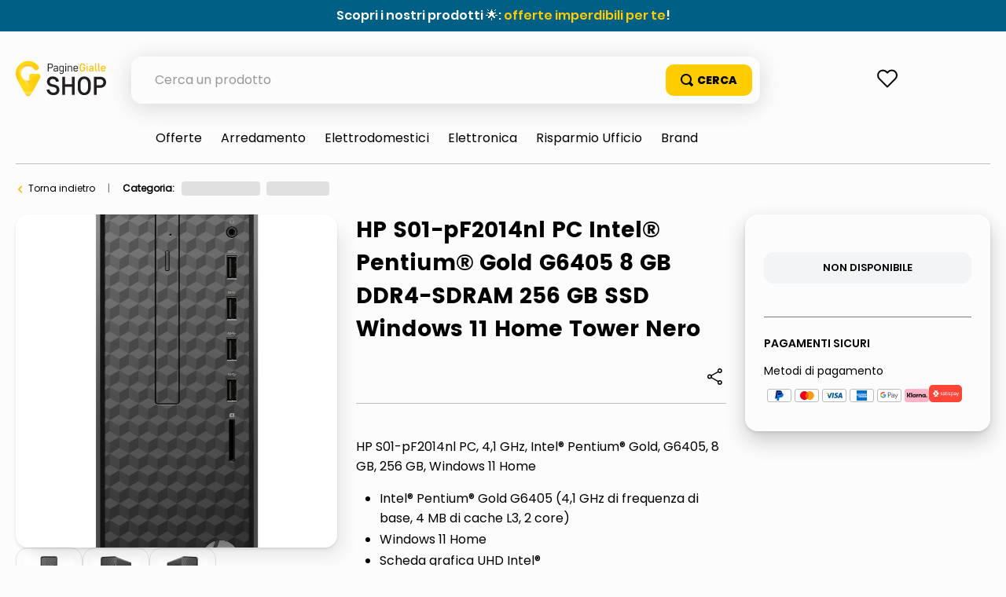

--- FILE ---
content_type: text/html; charset=utf-8
request_url: https://www.google.com/recaptcha/enterprise/anchor?ar=1&k=6LdV7CIpAAAAAPUrHXWlFArQ5hSiNQJk6Ja-vcYM&co=aHR0cHM6Ly9zaG9wLnBhZ2luZWdpYWxsZS5pdDo0NDM.&hl=it&v=PoyoqOPhxBO7pBk68S4YbpHZ&size=invisible&anchor-ms=20000&execute-ms=30000&cb=2m62xhf5mls4
body_size: 48767
content:
<!DOCTYPE HTML><html dir="ltr" lang="it"><head><meta http-equiv="Content-Type" content="text/html; charset=UTF-8">
<meta http-equiv="X-UA-Compatible" content="IE=edge">
<title>reCAPTCHA</title>
<style type="text/css">
/* cyrillic-ext */
@font-face {
  font-family: 'Roboto';
  font-style: normal;
  font-weight: 400;
  font-stretch: 100%;
  src: url(//fonts.gstatic.com/s/roboto/v48/KFO7CnqEu92Fr1ME7kSn66aGLdTylUAMa3GUBHMdazTgWw.woff2) format('woff2');
  unicode-range: U+0460-052F, U+1C80-1C8A, U+20B4, U+2DE0-2DFF, U+A640-A69F, U+FE2E-FE2F;
}
/* cyrillic */
@font-face {
  font-family: 'Roboto';
  font-style: normal;
  font-weight: 400;
  font-stretch: 100%;
  src: url(//fonts.gstatic.com/s/roboto/v48/KFO7CnqEu92Fr1ME7kSn66aGLdTylUAMa3iUBHMdazTgWw.woff2) format('woff2');
  unicode-range: U+0301, U+0400-045F, U+0490-0491, U+04B0-04B1, U+2116;
}
/* greek-ext */
@font-face {
  font-family: 'Roboto';
  font-style: normal;
  font-weight: 400;
  font-stretch: 100%;
  src: url(//fonts.gstatic.com/s/roboto/v48/KFO7CnqEu92Fr1ME7kSn66aGLdTylUAMa3CUBHMdazTgWw.woff2) format('woff2');
  unicode-range: U+1F00-1FFF;
}
/* greek */
@font-face {
  font-family: 'Roboto';
  font-style: normal;
  font-weight: 400;
  font-stretch: 100%;
  src: url(//fonts.gstatic.com/s/roboto/v48/KFO7CnqEu92Fr1ME7kSn66aGLdTylUAMa3-UBHMdazTgWw.woff2) format('woff2');
  unicode-range: U+0370-0377, U+037A-037F, U+0384-038A, U+038C, U+038E-03A1, U+03A3-03FF;
}
/* math */
@font-face {
  font-family: 'Roboto';
  font-style: normal;
  font-weight: 400;
  font-stretch: 100%;
  src: url(//fonts.gstatic.com/s/roboto/v48/KFO7CnqEu92Fr1ME7kSn66aGLdTylUAMawCUBHMdazTgWw.woff2) format('woff2');
  unicode-range: U+0302-0303, U+0305, U+0307-0308, U+0310, U+0312, U+0315, U+031A, U+0326-0327, U+032C, U+032F-0330, U+0332-0333, U+0338, U+033A, U+0346, U+034D, U+0391-03A1, U+03A3-03A9, U+03B1-03C9, U+03D1, U+03D5-03D6, U+03F0-03F1, U+03F4-03F5, U+2016-2017, U+2034-2038, U+203C, U+2040, U+2043, U+2047, U+2050, U+2057, U+205F, U+2070-2071, U+2074-208E, U+2090-209C, U+20D0-20DC, U+20E1, U+20E5-20EF, U+2100-2112, U+2114-2115, U+2117-2121, U+2123-214F, U+2190, U+2192, U+2194-21AE, U+21B0-21E5, U+21F1-21F2, U+21F4-2211, U+2213-2214, U+2216-22FF, U+2308-230B, U+2310, U+2319, U+231C-2321, U+2336-237A, U+237C, U+2395, U+239B-23B7, U+23D0, U+23DC-23E1, U+2474-2475, U+25AF, U+25B3, U+25B7, U+25BD, U+25C1, U+25CA, U+25CC, U+25FB, U+266D-266F, U+27C0-27FF, U+2900-2AFF, U+2B0E-2B11, U+2B30-2B4C, U+2BFE, U+3030, U+FF5B, U+FF5D, U+1D400-1D7FF, U+1EE00-1EEFF;
}
/* symbols */
@font-face {
  font-family: 'Roboto';
  font-style: normal;
  font-weight: 400;
  font-stretch: 100%;
  src: url(//fonts.gstatic.com/s/roboto/v48/KFO7CnqEu92Fr1ME7kSn66aGLdTylUAMaxKUBHMdazTgWw.woff2) format('woff2');
  unicode-range: U+0001-000C, U+000E-001F, U+007F-009F, U+20DD-20E0, U+20E2-20E4, U+2150-218F, U+2190, U+2192, U+2194-2199, U+21AF, U+21E6-21F0, U+21F3, U+2218-2219, U+2299, U+22C4-22C6, U+2300-243F, U+2440-244A, U+2460-24FF, U+25A0-27BF, U+2800-28FF, U+2921-2922, U+2981, U+29BF, U+29EB, U+2B00-2BFF, U+4DC0-4DFF, U+FFF9-FFFB, U+10140-1018E, U+10190-1019C, U+101A0, U+101D0-101FD, U+102E0-102FB, U+10E60-10E7E, U+1D2C0-1D2D3, U+1D2E0-1D37F, U+1F000-1F0FF, U+1F100-1F1AD, U+1F1E6-1F1FF, U+1F30D-1F30F, U+1F315, U+1F31C, U+1F31E, U+1F320-1F32C, U+1F336, U+1F378, U+1F37D, U+1F382, U+1F393-1F39F, U+1F3A7-1F3A8, U+1F3AC-1F3AF, U+1F3C2, U+1F3C4-1F3C6, U+1F3CA-1F3CE, U+1F3D4-1F3E0, U+1F3ED, U+1F3F1-1F3F3, U+1F3F5-1F3F7, U+1F408, U+1F415, U+1F41F, U+1F426, U+1F43F, U+1F441-1F442, U+1F444, U+1F446-1F449, U+1F44C-1F44E, U+1F453, U+1F46A, U+1F47D, U+1F4A3, U+1F4B0, U+1F4B3, U+1F4B9, U+1F4BB, U+1F4BF, U+1F4C8-1F4CB, U+1F4D6, U+1F4DA, U+1F4DF, U+1F4E3-1F4E6, U+1F4EA-1F4ED, U+1F4F7, U+1F4F9-1F4FB, U+1F4FD-1F4FE, U+1F503, U+1F507-1F50B, U+1F50D, U+1F512-1F513, U+1F53E-1F54A, U+1F54F-1F5FA, U+1F610, U+1F650-1F67F, U+1F687, U+1F68D, U+1F691, U+1F694, U+1F698, U+1F6AD, U+1F6B2, U+1F6B9-1F6BA, U+1F6BC, U+1F6C6-1F6CF, U+1F6D3-1F6D7, U+1F6E0-1F6EA, U+1F6F0-1F6F3, U+1F6F7-1F6FC, U+1F700-1F7FF, U+1F800-1F80B, U+1F810-1F847, U+1F850-1F859, U+1F860-1F887, U+1F890-1F8AD, U+1F8B0-1F8BB, U+1F8C0-1F8C1, U+1F900-1F90B, U+1F93B, U+1F946, U+1F984, U+1F996, U+1F9E9, U+1FA00-1FA6F, U+1FA70-1FA7C, U+1FA80-1FA89, U+1FA8F-1FAC6, U+1FACE-1FADC, U+1FADF-1FAE9, U+1FAF0-1FAF8, U+1FB00-1FBFF;
}
/* vietnamese */
@font-face {
  font-family: 'Roboto';
  font-style: normal;
  font-weight: 400;
  font-stretch: 100%;
  src: url(//fonts.gstatic.com/s/roboto/v48/KFO7CnqEu92Fr1ME7kSn66aGLdTylUAMa3OUBHMdazTgWw.woff2) format('woff2');
  unicode-range: U+0102-0103, U+0110-0111, U+0128-0129, U+0168-0169, U+01A0-01A1, U+01AF-01B0, U+0300-0301, U+0303-0304, U+0308-0309, U+0323, U+0329, U+1EA0-1EF9, U+20AB;
}
/* latin-ext */
@font-face {
  font-family: 'Roboto';
  font-style: normal;
  font-weight: 400;
  font-stretch: 100%;
  src: url(//fonts.gstatic.com/s/roboto/v48/KFO7CnqEu92Fr1ME7kSn66aGLdTylUAMa3KUBHMdazTgWw.woff2) format('woff2');
  unicode-range: U+0100-02BA, U+02BD-02C5, U+02C7-02CC, U+02CE-02D7, U+02DD-02FF, U+0304, U+0308, U+0329, U+1D00-1DBF, U+1E00-1E9F, U+1EF2-1EFF, U+2020, U+20A0-20AB, U+20AD-20C0, U+2113, U+2C60-2C7F, U+A720-A7FF;
}
/* latin */
@font-face {
  font-family: 'Roboto';
  font-style: normal;
  font-weight: 400;
  font-stretch: 100%;
  src: url(//fonts.gstatic.com/s/roboto/v48/KFO7CnqEu92Fr1ME7kSn66aGLdTylUAMa3yUBHMdazQ.woff2) format('woff2');
  unicode-range: U+0000-00FF, U+0131, U+0152-0153, U+02BB-02BC, U+02C6, U+02DA, U+02DC, U+0304, U+0308, U+0329, U+2000-206F, U+20AC, U+2122, U+2191, U+2193, U+2212, U+2215, U+FEFF, U+FFFD;
}
/* cyrillic-ext */
@font-face {
  font-family: 'Roboto';
  font-style: normal;
  font-weight: 500;
  font-stretch: 100%;
  src: url(//fonts.gstatic.com/s/roboto/v48/KFO7CnqEu92Fr1ME7kSn66aGLdTylUAMa3GUBHMdazTgWw.woff2) format('woff2');
  unicode-range: U+0460-052F, U+1C80-1C8A, U+20B4, U+2DE0-2DFF, U+A640-A69F, U+FE2E-FE2F;
}
/* cyrillic */
@font-face {
  font-family: 'Roboto';
  font-style: normal;
  font-weight: 500;
  font-stretch: 100%;
  src: url(//fonts.gstatic.com/s/roboto/v48/KFO7CnqEu92Fr1ME7kSn66aGLdTylUAMa3iUBHMdazTgWw.woff2) format('woff2');
  unicode-range: U+0301, U+0400-045F, U+0490-0491, U+04B0-04B1, U+2116;
}
/* greek-ext */
@font-face {
  font-family: 'Roboto';
  font-style: normal;
  font-weight: 500;
  font-stretch: 100%;
  src: url(//fonts.gstatic.com/s/roboto/v48/KFO7CnqEu92Fr1ME7kSn66aGLdTylUAMa3CUBHMdazTgWw.woff2) format('woff2');
  unicode-range: U+1F00-1FFF;
}
/* greek */
@font-face {
  font-family: 'Roboto';
  font-style: normal;
  font-weight: 500;
  font-stretch: 100%;
  src: url(//fonts.gstatic.com/s/roboto/v48/KFO7CnqEu92Fr1ME7kSn66aGLdTylUAMa3-UBHMdazTgWw.woff2) format('woff2');
  unicode-range: U+0370-0377, U+037A-037F, U+0384-038A, U+038C, U+038E-03A1, U+03A3-03FF;
}
/* math */
@font-face {
  font-family: 'Roboto';
  font-style: normal;
  font-weight: 500;
  font-stretch: 100%;
  src: url(//fonts.gstatic.com/s/roboto/v48/KFO7CnqEu92Fr1ME7kSn66aGLdTylUAMawCUBHMdazTgWw.woff2) format('woff2');
  unicode-range: U+0302-0303, U+0305, U+0307-0308, U+0310, U+0312, U+0315, U+031A, U+0326-0327, U+032C, U+032F-0330, U+0332-0333, U+0338, U+033A, U+0346, U+034D, U+0391-03A1, U+03A3-03A9, U+03B1-03C9, U+03D1, U+03D5-03D6, U+03F0-03F1, U+03F4-03F5, U+2016-2017, U+2034-2038, U+203C, U+2040, U+2043, U+2047, U+2050, U+2057, U+205F, U+2070-2071, U+2074-208E, U+2090-209C, U+20D0-20DC, U+20E1, U+20E5-20EF, U+2100-2112, U+2114-2115, U+2117-2121, U+2123-214F, U+2190, U+2192, U+2194-21AE, U+21B0-21E5, U+21F1-21F2, U+21F4-2211, U+2213-2214, U+2216-22FF, U+2308-230B, U+2310, U+2319, U+231C-2321, U+2336-237A, U+237C, U+2395, U+239B-23B7, U+23D0, U+23DC-23E1, U+2474-2475, U+25AF, U+25B3, U+25B7, U+25BD, U+25C1, U+25CA, U+25CC, U+25FB, U+266D-266F, U+27C0-27FF, U+2900-2AFF, U+2B0E-2B11, U+2B30-2B4C, U+2BFE, U+3030, U+FF5B, U+FF5D, U+1D400-1D7FF, U+1EE00-1EEFF;
}
/* symbols */
@font-face {
  font-family: 'Roboto';
  font-style: normal;
  font-weight: 500;
  font-stretch: 100%;
  src: url(//fonts.gstatic.com/s/roboto/v48/KFO7CnqEu92Fr1ME7kSn66aGLdTylUAMaxKUBHMdazTgWw.woff2) format('woff2');
  unicode-range: U+0001-000C, U+000E-001F, U+007F-009F, U+20DD-20E0, U+20E2-20E4, U+2150-218F, U+2190, U+2192, U+2194-2199, U+21AF, U+21E6-21F0, U+21F3, U+2218-2219, U+2299, U+22C4-22C6, U+2300-243F, U+2440-244A, U+2460-24FF, U+25A0-27BF, U+2800-28FF, U+2921-2922, U+2981, U+29BF, U+29EB, U+2B00-2BFF, U+4DC0-4DFF, U+FFF9-FFFB, U+10140-1018E, U+10190-1019C, U+101A0, U+101D0-101FD, U+102E0-102FB, U+10E60-10E7E, U+1D2C0-1D2D3, U+1D2E0-1D37F, U+1F000-1F0FF, U+1F100-1F1AD, U+1F1E6-1F1FF, U+1F30D-1F30F, U+1F315, U+1F31C, U+1F31E, U+1F320-1F32C, U+1F336, U+1F378, U+1F37D, U+1F382, U+1F393-1F39F, U+1F3A7-1F3A8, U+1F3AC-1F3AF, U+1F3C2, U+1F3C4-1F3C6, U+1F3CA-1F3CE, U+1F3D4-1F3E0, U+1F3ED, U+1F3F1-1F3F3, U+1F3F5-1F3F7, U+1F408, U+1F415, U+1F41F, U+1F426, U+1F43F, U+1F441-1F442, U+1F444, U+1F446-1F449, U+1F44C-1F44E, U+1F453, U+1F46A, U+1F47D, U+1F4A3, U+1F4B0, U+1F4B3, U+1F4B9, U+1F4BB, U+1F4BF, U+1F4C8-1F4CB, U+1F4D6, U+1F4DA, U+1F4DF, U+1F4E3-1F4E6, U+1F4EA-1F4ED, U+1F4F7, U+1F4F9-1F4FB, U+1F4FD-1F4FE, U+1F503, U+1F507-1F50B, U+1F50D, U+1F512-1F513, U+1F53E-1F54A, U+1F54F-1F5FA, U+1F610, U+1F650-1F67F, U+1F687, U+1F68D, U+1F691, U+1F694, U+1F698, U+1F6AD, U+1F6B2, U+1F6B9-1F6BA, U+1F6BC, U+1F6C6-1F6CF, U+1F6D3-1F6D7, U+1F6E0-1F6EA, U+1F6F0-1F6F3, U+1F6F7-1F6FC, U+1F700-1F7FF, U+1F800-1F80B, U+1F810-1F847, U+1F850-1F859, U+1F860-1F887, U+1F890-1F8AD, U+1F8B0-1F8BB, U+1F8C0-1F8C1, U+1F900-1F90B, U+1F93B, U+1F946, U+1F984, U+1F996, U+1F9E9, U+1FA00-1FA6F, U+1FA70-1FA7C, U+1FA80-1FA89, U+1FA8F-1FAC6, U+1FACE-1FADC, U+1FADF-1FAE9, U+1FAF0-1FAF8, U+1FB00-1FBFF;
}
/* vietnamese */
@font-face {
  font-family: 'Roboto';
  font-style: normal;
  font-weight: 500;
  font-stretch: 100%;
  src: url(//fonts.gstatic.com/s/roboto/v48/KFO7CnqEu92Fr1ME7kSn66aGLdTylUAMa3OUBHMdazTgWw.woff2) format('woff2');
  unicode-range: U+0102-0103, U+0110-0111, U+0128-0129, U+0168-0169, U+01A0-01A1, U+01AF-01B0, U+0300-0301, U+0303-0304, U+0308-0309, U+0323, U+0329, U+1EA0-1EF9, U+20AB;
}
/* latin-ext */
@font-face {
  font-family: 'Roboto';
  font-style: normal;
  font-weight: 500;
  font-stretch: 100%;
  src: url(//fonts.gstatic.com/s/roboto/v48/KFO7CnqEu92Fr1ME7kSn66aGLdTylUAMa3KUBHMdazTgWw.woff2) format('woff2');
  unicode-range: U+0100-02BA, U+02BD-02C5, U+02C7-02CC, U+02CE-02D7, U+02DD-02FF, U+0304, U+0308, U+0329, U+1D00-1DBF, U+1E00-1E9F, U+1EF2-1EFF, U+2020, U+20A0-20AB, U+20AD-20C0, U+2113, U+2C60-2C7F, U+A720-A7FF;
}
/* latin */
@font-face {
  font-family: 'Roboto';
  font-style: normal;
  font-weight: 500;
  font-stretch: 100%;
  src: url(//fonts.gstatic.com/s/roboto/v48/KFO7CnqEu92Fr1ME7kSn66aGLdTylUAMa3yUBHMdazQ.woff2) format('woff2');
  unicode-range: U+0000-00FF, U+0131, U+0152-0153, U+02BB-02BC, U+02C6, U+02DA, U+02DC, U+0304, U+0308, U+0329, U+2000-206F, U+20AC, U+2122, U+2191, U+2193, U+2212, U+2215, U+FEFF, U+FFFD;
}
/* cyrillic-ext */
@font-face {
  font-family: 'Roboto';
  font-style: normal;
  font-weight: 900;
  font-stretch: 100%;
  src: url(//fonts.gstatic.com/s/roboto/v48/KFO7CnqEu92Fr1ME7kSn66aGLdTylUAMa3GUBHMdazTgWw.woff2) format('woff2');
  unicode-range: U+0460-052F, U+1C80-1C8A, U+20B4, U+2DE0-2DFF, U+A640-A69F, U+FE2E-FE2F;
}
/* cyrillic */
@font-face {
  font-family: 'Roboto';
  font-style: normal;
  font-weight: 900;
  font-stretch: 100%;
  src: url(//fonts.gstatic.com/s/roboto/v48/KFO7CnqEu92Fr1ME7kSn66aGLdTylUAMa3iUBHMdazTgWw.woff2) format('woff2');
  unicode-range: U+0301, U+0400-045F, U+0490-0491, U+04B0-04B1, U+2116;
}
/* greek-ext */
@font-face {
  font-family: 'Roboto';
  font-style: normal;
  font-weight: 900;
  font-stretch: 100%;
  src: url(//fonts.gstatic.com/s/roboto/v48/KFO7CnqEu92Fr1ME7kSn66aGLdTylUAMa3CUBHMdazTgWw.woff2) format('woff2');
  unicode-range: U+1F00-1FFF;
}
/* greek */
@font-face {
  font-family: 'Roboto';
  font-style: normal;
  font-weight: 900;
  font-stretch: 100%;
  src: url(//fonts.gstatic.com/s/roboto/v48/KFO7CnqEu92Fr1ME7kSn66aGLdTylUAMa3-UBHMdazTgWw.woff2) format('woff2');
  unicode-range: U+0370-0377, U+037A-037F, U+0384-038A, U+038C, U+038E-03A1, U+03A3-03FF;
}
/* math */
@font-face {
  font-family: 'Roboto';
  font-style: normal;
  font-weight: 900;
  font-stretch: 100%;
  src: url(//fonts.gstatic.com/s/roboto/v48/KFO7CnqEu92Fr1ME7kSn66aGLdTylUAMawCUBHMdazTgWw.woff2) format('woff2');
  unicode-range: U+0302-0303, U+0305, U+0307-0308, U+0310, U+0312, U+0315, U+031A, U+0326-0327, U+032C, U+032F-0330, U+0332-0333, U+0338, U+033A, U+0346, U+034D, U+0391-03A1, U+03A3-03A9, U+03B1-03C9, U+03D1, U+03D5-03D6, U+03F0-03F1, U+03F4-03F5, U+2016-2017, U+2034-2038, U+203C, U+2040, U+2043, U+2047, U+2050, U+2057, U+205F, U+2070-2071, U+2074-208E, U+2090-209C, U+20D0-20DC, U+20E1, U+20E5-20EF, U+2100-2112, U+2114-2115, U+2117-2121, U+2123-214F, U+2190, U+2192, U+2194-21AE, U+21B0-21E5, U+21F1-21F2, U+21F4-2211, U+2213-2214, U+2216-22FF, U+2308-230B, U+2310, U+2319, U+231C-2321, U+2336-237A, U+237C, U+2395, U+239B-23B7, U+23D0, U+23DC-23E1, U+2474-2475, U+25AF, U+25B3, U+25B7, U+25BD, U+25C1, U+25CA, U+25CC, U+25FB, U+266D-266F, U+27C0-27FF, U+2900-2AFF, U+2B0E-2B11, U+2B30-2B4C, U+2BFE, U+3030, U+FF5B, U+FF5D, U+1D400-1D7FF, U+1EE00-1EEFF;
}
/* symbols */
@font-face {
  font-family: 'Roboto';
  font-style: normal;
  font-weight: 900;
  font-stretch: 100%;
  src: url(//fonts.gstatic.com/s/roboto/v48/KFO7CnqEu92Fr1ME7kSn66aGLdTylUAMaxKUBHMdazTgWw.woff2) format('woff2');
  unicode-range: U+0001-000C, U+000E-001F, U+007F-009F, U+20DD-20E0, U+20E2-20E4, U+2150-218F, U+2190, U+2192, U+2194-2199, U+21AF, U+21E6-21F0, U+21F3, U+2218-2219, U+2299, U+22C4-22C6, U+2300-243F, U+2440-244A, U+2460-24FF, U+25A0-27BF, U+2800-28FF, U+2921-2922, U+2981, U+29BF, U+29EB, U+2B00-2BFF, U+4DC0-4DFF, U+FFF9-FFFB, U+10140-1018E, U+10190-1019C, U+101A0, U+101D0-101FD, U+102E0-102FB, U+10E60-10E7E, U+1D2C0-1D2D3, U+1D2E0-1D37F, U+1F000-1F0FF, U+1F100-1F1AD, U+1F1E6-1F1FF, U+1F30D-1F30F, U+1F315, U+1F31C, U+1F31E, U+1F320-1F32C, U+1F336, U+1F378, U+1F37D, U+1F382, U+1F393-1F39F, U+1F3A7-1F3A8, U+1F3AC-1F3AF, U+1F3C2, U+1F3C4-1F3C6, U+1F3CA-1F3CE, U+1F3D4-1F3E0, U+1F3ED, U+1F3F1-1F3F3, U+1F3F5-1F3F7, U+1F408, U+1F415, U+1F41F, U+1F426, U+1F43F, U+1F441-1F442, U+1F444, U+1F446-1F449, U+1F44C-1F44E, U+1F453, U+1F46A, U+1F47D, U+1F4A3, U+1F4B0, U+1F4B3, U+1F4B9, U+1F4BB, U+1F4BF, U+1F4C8-1F4CB, U+1F4D6, U+1F4DA, U+1F4DF, U+1F4E3-1F4E6, U+1F4EA-1F4ED, U+1F4F7, U+1F4F9-1F4FB, U+1F4FD-1F4FE, U+1F503, U+1F507-1F50B, U+1F50D, U+1F512-1F513, U+1F53E-1F54A, U+1F54F-1F5FA, U+1F610, U+1F650-1F67F, U+1F687, U+1F68D, U+1F691, U+1F694, U+1F698, U+1F6AD, U+1F6B2, U+1F6B9-1F6BA, U+1F6BC, U+1F6C6-1F6CF, U+1F6D3-1F6D7, U+1F6E0-1F6EA, U+1F6F0-1F6F3, U+1F6F7-1F6FC, U+1F700-1F7FF, U+1F800-1F80B, U+1F810-1F847, U+1F850-1F859, U+1F860-1F887, U+1F890-1F8AD, U+1F8B0-1F8BB, U+1F8C0-1F8C1, U+1F900-1F90B, U+1F93B, U+1F946, U+1F984, U+1F996, U+1F9E9, U+1FA00-1FA6F, U+1FA70-1FA7C, U+1FA80-1FA89, U+1FA8F-1FAC6, U+1FACE-1FADC, U+1FADF-1FAE9, U+1FAF0-1FAF8, U+1FB00-1FBFF;
}
/* vietnamese */
@font-face {
  font-family: 'Roboto';
  font-style: normal;
  font-weight: 900;
  font-stretch: 100%;
  src: url(//fonts.gstatic.com/s/roboto/v48/KFO7CnqEu92Fr1ME7kSn66aGLdTylUAMa3OUBHMdazTgWw.woff2) format('woff2');
  unicode-range: U+0102-0103, U+0110-0111, U+0128-0129, U+0168-0169, U+01A0-01A1, U+01AF-01B0, U+0300-0301, U+0303-0304, U+0308-0309, U+0323, U+0329, U+1EA0-1EF9, U+20AB;
}
/* latin-ext */
@font-face {
  font-family: 'Roboto';
  font-style: normal;
  font-weight: 900;
  font-stretch: 100%;
  src: url(//fonts.gstatic.com/s/roboto/v48/KFO7CnqEu92Fr1ME7kSn66aGLdTylUAMa3KUBHMdazTgWw.woff2) format('woff2');
  unicode-range: U+0100-02BA, U+02BD-02C5, U+02C7-02CC, U+02CE-02D7, U+02DD-02FF, U+0304, U+0308, U+0329, U+1D00-1DBF, U+1E00-1E9F, U+1EF2-1EFF, U+2020, U+20A0-20AB, U+20AD-20C0, U+2113, U+2C60-2C7F, U+A720-A7FF;
}
/* latin */
@font-face {
  font-family: 'Roboto';
  font-style: normal;
  font-weight: 900;
  font-stretch: 100%;
  src: url(//fonts.gstatic.com/s/roboto/v48/KFO7CnqEu92Fr1ME7kSn66aGLdTylUAMa3yUBHMdazQ.woff2) format('woff2');
  unicode-range: U+0000-00FF, U+0131, U+0152-0153, U+02BB-02BC, U+02C6, U+02DA, U+02DC, U+0304, U+0308, U+0329, U+2000-206F, U+20AC, U+2122, U+2191, U+2193, U+2212, U+2215, U+FEFF, U+FFFD;
}

</style>
<link rel="stylesheet" type="text/css" href="https://www.gstatic.com/recaptcha/releases/PoyoqOPhxBO7pBk68S4YbpHZ/styles__ltr.css">
<script nonce="J1jnGqf6uVI9oM441dbOeg" type="text/javascript">window['__recaptcha_api'] = 'https://www.google.com/recaptcha/enterprise/';</script>
<script type="text/javascript" src="https://www.gstatic.com/recaptcha/releases/PoyoqOPhxBO7pBk68S4YbpHZ/recaptcha__it.js" nonce="J1jnGqf6uVI9oM441dbOeg">
      
    </script></head>
<body><div id="rc-anchor-alert" class="rc-anchor-alert"></div>
<input type="hidden" id="recaptcha-token" value="[base64]">
<script type="text/javascript" nonce="J1jnGqf6uVI9oM441dbOeg">
      recaptcha.anchor.Main.init("[\x22ainput\x22,[\x22bgdata\x22,\x22\x22,\[base64]/[base64]/[base64]/[base64]/[base64]/[base64]/KGcoTywyNTMsTy5PKSxVRyhPLEMpKTpnKE8sMjUzLEMpLE8pKSxsKSksTykpfSxieT1mdW5jdGlvbihDLE8sdSxsKXtmb3IobD0odT1SKEMpLDApO08+MDtPLS0pbD1sPDw4fFooQyk7ZyhDLHUsbCl9LFVHPWZ1bmN0aW9uKEMsTyl7Qy5pLmxlbmd0aD4xMDQ/[base64]/[base64]/[base64]/[base64]/[base64]/[base64]/[base64]\\u003d\x22,\[base64]\x22,\[base64]/woIsw5wEQsKiHV7CkMKqNsKzwrbDgzw0wqTDisK3UBI2ccO1H0w4TMOmT0PDnsK2w7HDmUdrHz8Zw6HCqsOsw69LwpnDq0XCigJJw6nChSNlwr4tZhAMS2/CpcK3w7TChcKbw5EUNgTCrwB6wr9+K8KhRcKlwrfCuiIFVxDCvXnDkV0/wrYWw4nDnSFdWE1aEMKgw7wZw6tSwocJw5/DlxXCvS7CrMK8wrLDkzgKeMK2wrvDuikGRsOOwprDi8K9w53DrUDCkWZLc8OPIMKFHsKhw7LCisKnJSxewp/CpsOKVUMHH8KaAwHCiHstwq53fHRCXcOMTWnDpUDCtMOCI8OIeiLCoVoLQ8KaZMKrw7jCmFxOVcOnwoTCjsKOw5LDjB5zw5c6FMO8w7gXJU3DlhR2M0d4w6UmwqEQQsO+H2h9R8KcYm/DpX1/QcOyw5Uww53Cm8OoNMKvw4TDtcKTwpQRMAzCm8K2wobDtETCll0Nwqg8w4Jdw5/DpF/ChsOAN8KdwrA6PsKfMcKBwoNNP8O5w4dtwq3Dt8KNw4bChwvCi3FGVcOTw4oABjrCucONL8KadcOFcBs4CXTCn8OTExkHScOZbcOkw69pFlbDg3E2IBFcwqB3w4oifMKTVMOtw5PDhgnDn39dc3TDqCTDvMKiI8KcXQY9w6d6ZR/Cvkx6wqcfw4/Ds8KWHxXCqW/DqcK1UsKyQcKxw7gXd8OYPcKPWVPDvgl3B8OWwrHCsiIMw6vDk8O4bMKWesKIBVF3w5low4NcwpAfAAJYYW7CnBrCiMOKIR4Ww7rCicOCwpbDgih0w4YfwpjDrkPDuQQiwqzCjsOmOMOKFMKlw75aE8KPwqs4wp/Ch8KFTjEyfcORAMKcwpfDoThlw6QFwoLCh1nDtGd1eMKCw5YEwqswK0nDvMOPfn3CpFxUTMOaOVbDn1bDrlbDmA1jFMKhEcKBw6nDpsKKw6jDiMKVbMOVw4XCqUXDvEnDr3N+wpRfw6JbwpFeesKCw6TDkcOMUMKrwr3CpijDpsKmXMOuwrzCh8Obw7/CqsKUw5hkw4Ehw5xUYxLCsCfDtlIvdcKlXMK2UcO+w6jDhiszw4hdSzzCtDcSw6IPCCrDqMKjwoPDhMODwrXDvSxrw5/Ck8O3GsOAwoxWw4EwN8K8w5EhJsKowqrDn3bCuMK4w7/DhQceL8KRwogRexfDssOXNXTDssOlKApaWRzDp2vCrFRow7IvZsKEU8KFw7PChMO3RX3DjMOxwrvDsMOtw7JYw4d3VMKNwprCtsKVw63DmUnCmsKZPBJQZ33DsMOIwpAFBRo4wqnDoHVsfsKIw6MQX8K5dH/CiQfCv07DpGM9JQnDicOGwpBXP8OXMivCkcKXTkNywrjCpcKOwrfDrjzDnGRUwpwwbcKdYcO/Qh4ewo3Cgw7DgcO9BmrDrEpJw7XDosKmwo0LJMOCTlnClsKHVG7CqTRLWMOuPcKwwozDhcKGVsKAKcOTEnpvw6LCqcKVwp/[base64]/CnMK9RcKHOS16aUpKR8OBGsOww7RFw5PDrcOWw6XCiMOUw5bCmitmUgokNytDWxBgw57DkMKiAcOcXmTCumfDqMKDwr/DpivCp8KxwpB/VzDDrjRCwoF2I8O+w4gmwrtLImTDjsO3NMO3wphpax0Pw6jCg8OtIyLCt8OWw53Dr3rDiMK0In8/wo5kw6w0V8Ogwq1xS1nCrjhww5sQbcOCV0zCrBXCpD/Cp0hkKcKUDsKhWsOHBsOmR8Oxw4MpJ11LFxfCjcOLSzDDlcK1w5/DkzPCjcOIw7BWfC/DlEzCgFdTwq8qVsKba8OMwpNcQUJORMOkwqleCcKUTTHDqgvDhAEIIT8aZMKSwppSUsKbwoBhwq5Fw7XCjFNfwr19czXDtMOFTcO7OQbDkjFFKlnDnVXCqsOaCcOJDTAiW1XDkMOBwrXDgwrCtQErwoXCky/CtsKTw4DDiMO0PcO0w73DgsKoZg0yEsKTw5LDlVJaw43DjnvDssKhIFbDg0NtfEUOw6nCnnnCt8OowrDDum5Vwo8Pw6hbwoIUSWvDpSLDqsKUw4rDlcKuR8KkQVV1YDTCmMKMEhLDu3c+w5jCpU5Iwos/M3s7RnBpw6PClMKgL1YDwo/Cg1V8w7w5wp/CtsOlcwzDkcKQwpPDljPDqihewo3CsMKkD8KkwrHCssKJw5tMwrcNdMOHWsOYHcO6woXCkcKmw7DDhEjDuRXDs8OvSMKMw7HCqMKNS8Oiwrs+HRfCsS7Drkx8wpzCvj5cwprDk8OJMcOyVcOmHhzDp0zCvcOIEsOUwq9ww6LCl8KbwpTDhTAwBsOqL0fCjVrCnl/CmEDDvX8BwodBB8Ojw6jDqMOvw7lEPxTCsl9ZaHrDi8OuIMOBfAhow60mZcOIZMOLwprCsMO2Vg7DisKCwr/Dvzd5w6HCocOcTcOjUMOFBwPCq8Osa8OGcQ0bw4gQwq/CpcOeI8OFZMOYwoHCpgbCqFEFw6HDvDPDnRhOwqjCjCUIw4F0UDkdw7oKwr93GgXDvT3CtsKpw6zDqzjChMKgNsODOGBXF8KjIcOWwp/Du1zDncKPIcOsLyzChcKawoPDqsKVMRLCjMOGc8K5wqJOwoLCrMOYwobCm8OpES/[base64]/CvsK6w5ZAFATChMKOFGJ5w5EFTlHDjV7DlsK0TMKYH8OpXsKBwqrCpg7DvAzCj8OKw7gawotqGcOgwoTCrAzCmhXDulXDuVfDryvCg2HDoy01f0LDpzwnThVFbcKoZS/Dk8OYwrjDosK5wplEw4Y6w6/DrkvCn15NbMKhFD4eV1DCpMOTCEDDosOuwpTDnBEEOWHCuMOqwo5yVsOYw4MpwrdxLMOCTksHPMOfwqhgHmA/[base64]/DmGnCmn7DmcOfwq87KMOiw6PCgzvClgsvw55wUcK9w7jCpMKiw5bCocO9Pg/[base64]/DkMKAK8K1aMORcl7Cq8OpwqjChS14wpDCtsKWNcOEwokNBcOww7HCvSxBYkwQwq4lbGHDlQlTw7zCksK5wqcswovCi8OdwpnCrcOCEVbCi3XCtizDg8K4w5R7asOedsKnwqwjHy7Cn0/Cp1wvwrB3MhTCucO9w6rDmx5wBg5lwohOwrs8wql4PSnDnhfDo1VPwpN+w7kNw6ZTw7PDhlHDssKiw6TDvcKBJzY+wozDmiDDk8OSw6DCjwbDvEA0UE52w53DizXDoAJWDMOyUMOww7FoBcOHw4/CvMKResObMnZOLUQgR8KZc8K1wrZ4OW3CscOvwoc8TX8fw64jDFPCpDHDhGgew7vDmsK2PgDCpw0lVcOBB8Oxw6zCiQMDw48Uwp/CtwI/UMObwo/CnMOMwp7DocKmw6xMbMKgwp0UwqXDjwFFWEIvEMKnwr/DkcOiw5/Ct8OkM04gfG5hC8KBwr9Ww6tIwozDpsOOw4LCuxYrw69VwoDCl8KYw6nDn8OCPzEwwqAsOSIYworDsylFwpxnwoHDmsKRwq1IM0QpaMO6w6chwpYMFx5WfcO6w4YUYXclawvCi27Dpi4+w7jCsmjDpcOTJ0YuQMK5wrjDhw/CgAYCLz/DlMKowr0owqZyHcKww5jDmsKlwqDDoMOgwpzCqcKkZMO9wqbCgj/[base64]/wrDCusOTwpjCnnx3acKGZGzCjToawoXCtcKSLiA1XMKjwpAFw4IQGRfDnsK7e8KjaWDDvB/DnMKXwoQUGUY2dQpHw7Flwo1QwrHDgsKpw4PCuV/Cly9PVsKuw64mND7CmMOmwpRidzJZwpAocsKtXCPCmSBvw7PDmBHCj0IbZksmNiDDhDgvwp/DmMOmOjdQDsKZwoJgY8K6w7bDvV04Mk1MSMKJRsOswpLCh8OnwqUMw7/DoDTDt8K1wqgiw4tAwrIDX0vDtl80w6HCmnXDhcKUc8Kxwp8fwrvCnMKZe8OQSMO9wqN+cBbCtwRJecKEFMOEQ8KCwrIVd3bCkcOUEMOuw7fDnMKGwox2B1Ipw4vCkcOcKcO3wrFyRVTDrV/Cs8OhecKtJDpWwrrDocKow4FjdcKAwrMfLMOBw70QLsKcw4EaX8K1Rmk5wqtjwpjClMKcwqXDh8KsbcO9w5rCsG9mwqbCjy/Cs8KHYsKIL8OCwrIiCcK5JMKzw7M1E8Otw73DssO4eEQiwqhhD8OMwpQdw5JiwrnDnh7CnS3CvMKRwqDCocKawpXCnSnCrcK7w7DDtcOHRMOhVUY8JGpHGkDCjnwsw7jCrVrCicOMZiFSa8KrchbDvQXCtX/DpMOXHMObcFzDjsKWYhrCpsO4JMO3SRbCqUTDgj7DsjVMLsK9wrdQw77ClsOzw6vDmk3Dr2JpD0Z9K2t8f8K1GDhdw5HDssKyEXBGWMOYcX0awrfDocKfwpkwwpbCvVnDrh/[base64]/CjsK7W8OKwql2w4DDil7CmsK6LMKTFVtrEMOCwpfDuU9LYsKOZcOOwpdhRsOxPAU/KcOAfsOYw4zDlBRoN0ksw7XDgcKhTXrCqcKHw5/Ds0fCtj7DgFfCrmc0w5rChcOQw7/CsC9PVjBXwppMO8KFwp4Vw67DoB7Dq1DDgW4XCT/Do8KSw6DDs8OBczHCnlbDnWDDgQDCksKpZsKEKsO9w4xiLsKEw5JQXMK0w6wbXcOnw6pMbHNnUGfCrcO1A0XDlxfCrU7ChSHDrnQydcKoPFcVw4fCv8OzwpI/wrkPC8OsAG7CpDjClcO3w65xFADDicOYwrJiMMOfw43CtcKgTMOAw5bCl1MNw4nCl0c5f8ORwqnCnsKJJsKJIMKOw606W8OYwoNkdMO7w7nDpT/[base64]/wojDlnIhw7Zkw7Fyd8KGE8KWwrfDhW96w7QywobDqiwtwo3DksKIQXTDocOQKsOwBBwPF1XClXRvwr/[base64]/w4VGwpVDLETDtTTDu8KUwpJINsOBwq/ClsOMXQA7w6NObxM8w7kIGMKXw70ow5tawqEMacKIMMOwwohcV3prMWzCgiduMXLDrcKeA8K/H8OiIcKnKGs/w6kbTgXDjCzCjMOmwoPDscOCwrBSP1TDssKgN1XDkANdHl1IFMKsMsK6dMK5w7/[base64]/Doit6e0p4wqAywobCtUInwp8cwqE7fm/CjsKPL8OvworDjWxzdVxcFRrDiMOow5rDscOFw7RaasOSb09Xw4nDly1DwprDisKpNHPCpsK0woNDO0XCtTBtw5oQwpHCs1I6bMO2e0Jlw5YFMcKAwrMswphYfcO8dMO1w7JTHhPDgn/CkMKQJcKoMcKWLsK1w5XCksKOwrwYw4XDrWwiw5/DrSXCv05nw49KcsKwRB/DncOCwqTDp8OhO8KIVcKeMkQ+w7dFwp0JC8O/w5jDj3LDgj1XNsOOesKCwqvCqsKAwpvCu8Ouwr/[base64]/DhWPCjcKRJFNDwpjDoMKRwozDucOeCsKfw7MpYQ/DohRrwqjDrksue8KdZ8KkWA/CmcKnJcOxeMKewoZew7zCr0TCisKnVMK8f8OLwoMkCMOAw4tfwoLChcOpKV4WWsKIw6xOaMKIXXvDrcOdwrNIYMOYw4/DnB/CqyUNwookwqVXKMKbVMKkOwzDh3x/ccK+wrnDjcKZw4vDnMKGw4XDnQnCr2TDhMKewo3CmMKdw5/DhirDpcKAFMKCcEfDlsOsw7LDhMOJw6nCmcOXwrMVdMKZwrdmVQspwqkkwpQABcKHwrLDtl3DocKaw4vCksKIFFxIw5IrwrzCvMOzwrAzE8OjR17DtsOcwoXCpMOYwq/CmiPDmQ3DpMOQw5fDiMOIwoUZwrIePcOTwqkcwo1QZsKAwpU4ZcK+w65vUcKYwo1Aw6h5w4/CjjfDlRXCpTfCsMOiM8OEw5BVwrHDgMOCIsOqPxQjI8KMWRRXc8OZOMKTa8OxMsOEwr/DpmHDgMKDw4HCiDHDripccBjCsSsNw5JTw6g3wpjCiDrDrTXDnMOGEcO3wpQUwrDCrsKww53DoTh9bsKqN8Krw5vCkMOEDTFAHF3ChVAPwpXDh3lKw4/Cp1HCtlh0w4Q9JXvCl8Kwwrwmw6fDomdvHcKJIsK0GMKkXyFDDcKFQ8OAw5RDcyrDrz/CvsKrRX1HGh1mwoEdY8K4w4hjw4zCoUFFw7bDlHzCv8OKw4PCpV7DokjCnERkwqDCsW8fH8O+flrDjD/CrMKhw74FSDNaw7FMeMOldMOOH141HSHCskHCgcKsOsOqAcO9eknDlMOqRcKBMXPCs1XDgMKxKcOVw6fCs2YEFQI9wpjCjMK8w4zDhsOgw6DCs8KAZB1Yw6zDqkbDocOvwrtrZVDCucKNaA1/[base64]/KcO3wqnCtsKuw6Eyw4cWw4INZcKaSAZrwpjDrsOGwqfCn8OAwqDDnnDCplLDrsOgwpd9wr7CmcK2dcKiwp9ZU8OSw7rCvkAJL8Kmw6AGwq0ZwpXDk8OxwrxYEsKhS8KdworDqjnCmUvDlydnAQp/PHbCnMOPO8OeGDl+EkjClyZZMX4Xw4E1bQnDmAE4GyzCoAdOwplWwqRwKMOIZcOfwqjDosO1YsKGw60/DScTfMOOw6jDm8OEwp1pw4IJw6nDqMKYZcOlwqsnVsK6wow/w7LCvsO+wo0fXsKGBsKgYMOMwoACw6wzwoACwrbCuCUOwrfCr8Kow5lgA8KfBhrCr8KzcS/CvVTDjMK/woHDnTcxw4TCtMO3bsOcS8O0wo0qRVNfw5XDjcOxwoQ1dkvDgMKvw4jClWoTw4TDrMK5dF/Dr8OFI2/CucKTGhPCqRM7wpXCsQzDq0B6w4NZQcKLKnN5wrTCosKlw4nDtcOQw4HCsW5WPcKZwozCrMKFNRdiwoPDkz1owpzDmxZGw7PDlMOyMk7Du3fCosOOKR5/[base64]/DjzXDiQR9cBbCr2Y9dTAHwr5qLsOtWic3SAvDi8Kew4Z9w6NRw5HDrR3DkG3Dr8K6wprClsK9woolLMOpS8O/CRF5NMKaw5vCrh9qPk7DmcKiSgLCocKNwp9zwoXCtC/[base64]/DnTEYwqPDgSBGfjPDisOCwqIZwofDuCdEZsKzw6dpwqnDuMKiw7nCsV0Uw5DDqcKQwqF0wrd6A8K5w7rCqcKgYcOIOsK9w73CkMKWw7UEw4PCg8K/[base64]/[base64]/ClcKaXcKHFxNJw5TDtcKzwrrCvcKKw5TDh8Kzwp1kwpnDtcO2UcOiasOBw5hKw7Ntwo4hPmDDtsOVNsOLw5cTw6hjwpwzDixDw4tPw4x0E8OLF1pdwq/DmMOyw7fDp8KkbgPDph3DpDjDlgfCvcKOGsONPRXCi8OpC8KZw4MmESPDs0PDpgDCmwMcwrLCuS00wp3CksKtwolywp91EX3Dr8Ktwpo9B2kCacKWw6/DkcKOLcOFRcOuwrwQbMKMwpDDjMK5USp/wpTChhthSwBgw6fCl8OoAsONckrCkXdew59XGnDCtcOZw4JJfGFmCsO3w4s+eMKNH8KnwpFuw4NtTyXDhHpYwoLCjcKZK2dlw5IPwrQsZMK/w6HDkFXDpsOCd8OIwq/ChD5EBTfDjMOMwrTCi2PDs0k/w5ttG3DCpMOZwrxhWcKrfcOkMFFnwpDChUZIw4pmUE/Ci8OcLGBqwrV3w4jDpMOSwowSw63Cn8OmEcO/[base64]/Dr8KQw505w4xuEBMYw5IRZlpPwoHDksOsaMKbw7nCt8K0w6soJsOrGxByw7ApLMKXw74dw4hBZsOmw7dbw4IiwrXCvMO+WQDDnC7Cu8OLw7nCj1FbCsOFw7rCqCkJD3nDmXAww6E/C8ORw7hMRmnCmcKgSzcNw4B5NcOQw7bDlMK/LcKbZsKJwqzDlcKOSyFLwpsATsKucsOEwozDhivCvMOuw77DqysOcMKfFhbCkSgsw5FSKn9vwr3CikRjw47DosOMw5IzA8KPw6XCkcOlK8ODwoDCisORwqbCh2nCr2QVG1PDksO1VkNIwp/Di8Kvwp1/wrrDvMOiwqLCrVhuQzgbwocEw4HDnhImw4olw6g1w7HCi8OacMKEfsOFwrjCqMKnwr3Comdpw7XCosOIfywRL8OBDAzDtRHCqQTChsKQcsKbw57Ch8Oaa0nCgsKJw6k/B8K7w7TDkB7CmsOwLjLDt2TCkw/[base64]/[base64]/CvidpB8OEQMKuwrtQw5UAD8OlSHcIDXrDiSXDgMKLw6TDvTlAwo3Ck1PDjMOHEWHCg8KnLMOTw6pDME7Cpn4/GkjDqcKvRMOSwpoFwopSMDB1w5DCpMKFOcKDwp1DwpjCqcK+DcOdVSwJwqshYMK6wqnCiQ/[base64]/CmjzChElYcsO8ZMKNwqA5F1FbIH0oX8K0wq3CiSvDvsKrwozCjwAFeg89W0tlw78twp/DsHMowprCuA3CqU7Dv8OUBcO6McKLwqFFeB/Dh8KoCnvDnsOawq3CjBPDrXpMwqDCpCIHwrjDvTzDusOyw5QCwr7DicOYw65mw5kJwoN7wrMsbcKeV8OYJmXCp8KgC3QlU8KDw7AOw4PDhTjCsDNQw4/[base64]/HQPDuMOrw55GCmNXQsO8OBsQQMKewp5DVMKtPMOTRMOlbFjCkT1rC8KQwrRMwofDv8KcwpPDt8K1TxkKwqBpBcOPworCqMKIcMK+XcKTw5ppw5drwrLDu0TCusKtE2ZET3jDuG7Co286SiB9RCXCnT/DiWnDucO4cwkDc8KnwqnDhGjDiU7DvsOLw63DocOcw4IUw5dyXmTDn2/[base64]/UsOHwpgJw4HDg8KVGX7Ch8Kob8OsTTlST8OkCW3CjQMew63DgCXDl3nCrxLDoyLDl2I7w77DqhzDqsKkIwcUdcOJwrZCwqV+w6vDr0QZw7FDcsKRACrDrcOOCMOCW3/CizbDvAYCHWo+PMKSacO0w5o+wp1VM8OawovDkkgOPVzDpcOgw5JADMOxRFvCq8O5w4XCnsKqwrsaw5FxWiQaBETDjxvChmPCk2/CpsKZP8OfW8OkVUDDq8OvDBXDukgwS1HDnsOJNsOYw4E1PHEKVcKLQ8KWwqxwesKww7jDvGZ9EifCkC9VwrQ0wo3Cg0rDijRJw6ZJwr/Cl0LCncKiTMKYwoLClilowpvCq0t8QcKed2d8wrcLw5IYw6ECwpQtQ8KyFsOVV8KVZcOkNcKDw4nDnErCrl3DlsKJwp/DhMKFcGrClgsCwovDnsOHwrfCiMKcNzpqwotXwrTDvBQeAsODw6bCixAbw48Mw6k2aMOZwqXDszkNTUtxNMKGJsK4wpc5BsKneXbDlsKRHcOfDMORw6kMT8O+f8Ktw5l5ESbCoivDvVl+wpt+dA7Cv8Ond8KYwqc0UsKfCsK/[base64]/DhzVtw4TDu8Omwp3DgsKDwpZWT8OYEmLDgcO7w706w47CrR7DqMOdYcOOO8OPf8KDWVhUw7UVHMOLKTTCiMOLcCPCk1vDhTEqRsOew7gXwpp3wpxww71+wpNww7ZaKHQAwrhTwqptdFfDqsKmHcKSa8KgAsKJCsO1O3/[base64]/Dg8KUwqMQf8KwwpfCj8KEUsKIS8Odw79JNg5qwrTDlWzDusOtbcOfw68rwoZTBMOkUsOGwqYnw7h6FBbDiDgtw6nCgD9Ww71CDXzCnsKLw4/CkmXChAJsWMOAWx/CjsOjwrnDs8OIw4fDswBDA8K/[base64]/CjMKTw5PDisOsPxQ5fMOCaTDClsK7woFvwrXCrMODDMKdwq7Cn8OSwoENH8KBwowEZjnDixlff8Kbw6vCusOqwpEdAn/[base64]/[base64]/[base64]/w5DChsOiFxHDocKFwofDhj0gwrbDjsOVw7A9w7TDscO/K8OxCX52wrTDq3zDjXMqw7LCiFVNw4nDjsOBSgkrPsOwew13LivCucKDVMOZw6/[base64]/CumwkIhAHSkhiLsKEGsOBw4TDt8KxwqpiwqvCt04sOMOARwtZAMOte2Bzw5UbwoQgNMKvWsO0K8KXb8KbOMKtw40VVk/DqMOIw5MHYcKnwq8xw47Cn13ClMOXw4LCv8KAw7zDocOPw5I4wppMe8OawpVnMgjDgcOjN8KMwr8uwpbCrkXCosKAw6TDnAbCgcKmbic8w6TDujsMRDJTXUxRaB9JwozDrFt7DMOsT8KpEwcaa8K/w7vDiVF6W23CkSVPQ2EcEH7DpljDkQbCkzTDpcKwC8OUY8KeP8KBBcOcYmMMMzVjJ8KCSWQQw7PDjMOtfsKDw7hpw6VjwoLDnsOzwoFrwqHDnkHDgcKtNcKmw4VNEBJWYgHDphw4LyjDiz7Dpm8uwpUzw7rDsh8Yd8OVGMORAcOlw43DmFsjDmjCjcOtw4c/w7k8w4nCscK3wrNxeHkDLcK5ZcKowr8aw45fwo83S8Kuw7hBw7ZTwp9Tw6XDo8OuGMOtRCtCw7TCqsKqO8OmPTbCj8Oew6TCqMKcw6EzRsK3wqXCpTzDtsOsw4zDl8O2ecOBw4TCtcOoA8KIwq7DucO4UMO9wrlzTMKKwr/[base64]/[base64]/DrlbDjMKHSCHCl8OkwqbDgcOND2czNHgAw5oawpxJwpFCwpBFVxHCsFfCjSbCgmlwCMOVH3smwocaw4DDlXbCqsKrw7NMZsKRdw7DpQrCsMK4XQjCjU3CtUAsZsO+RFkIWU/DmsO9w6sawqEfacOpw4fCnG3CmcOpw4Z/w7rCqVrDo0okQjzDkw5KXMK5PcKBJMONUcObO8OTeXfDucKkOcOPw57DlcK3eMKXw6AoJF3Cvn3DqQ3Ci8OIw5NtM2nCsh/ChlRewrVdw6tzw6RDYklewqg/G8Oyw4xBwoB0HUPCv8KGw67Do8ObwoISISDDhRM6OcOWWMO7w78NwrTCosOxa8ORw4XDiSfDuQvChHPCuW7DjMKnFyjDk1A0YlDCm8K0wpPDocO/w7zCvMOBw53Ch0diaCQSwqrDsBEyaHQGZXY3W8Odw7bCixpUwojDjytywqxYUsKIGcOawqjCncOXewHCpcKfJF08wrXDq8OQVTsaw5JhUsOEworDr8ODwqYvw5tZw4PChsOTNMOOIW42D8Otw7onwpLCssKqYsKSwr7DkGzDnsKqCMKEcMK/w71bw4vDkBBQw4zDkMOAw7XDhkLDrMOJR8KwHEVPIj8zWR1/w6lGZMKrDsK4w4DDtsKaw5PCuCvDkMKeHFnCs1zCpMKdwp1rEiArwq1lw4ZRw5DCv8O3w7HDpsKUTcOLDHlGw4olwpBuwrMpw5nDgMOdVTLCuMKeYWnDkDXDrAXDl8OAwr/Cu8KfTsKtUMOAw70cGcOxDMKjw6cseHfDjWXChcO9w4/DtwIdIcO0wpwZUnIiejgzw5fCkFTCvn51IQXDtl3CmsK1w6rDm8ORwoHCsmZzwrXDiW/[base64]/MEfDssOqWcOiwqbDoAJpwrHDhVkjw7YJwoBDKsKkw6xDw7R4w5TDjTJpwrjDhMOZQEHDj0pTGmICw7hza8KkTQgJw4V/w6XDrcK9M8K3aMOEShbDtcK1YRfCh8K+J3U+AMOHw5DDvgHDtGUhIcKNR2/[base64]/CgsKKG0gnwohRc8Oow6TComfDsxduw7NXHMOXNcKIJnDDmiTDicOHwq/DhcKHIRwuQS9ow48fwr8/w4DDjMOgCkHCisKHw7d6FTxkw75dwpjCqcO+w7sRHsOrwpjDqg/[base64]/w44BLcOOw7MHwqMJHnFQwrZlPcKcw77DvsOhw7MKAsOTw7TDgcKawrV+CRHCvMO4QMKxdGzDigcswoHDjRPChVdkwqLCg8KUIsKsX37CnMO2woFBH8OTw4DCljYCwpQLHcKTQsOtw53DusObM8K3wqFQEcKbOcOHE2ppwojDrSnDqxvDsDnCqyHCqnBNQDcYenAowq/DosOUw657XMKQPcOXw4bCmyvCn8OTwq0sPMKSf0h7w5wtw541b8O8PnEfw6wrScK4R8OhYirCgWRbRcOvNjvDkzRBFMOPacOpw45pHsOldMOSc8OGw58dUwg2RCXCrVbCpDfCs1lrXAfDv8KjwrTDvcOeMRXCvDXCosOQw6/CtCXDv8OXw7dZcA/[base64]/XlwbMy3CqsOew5o/Vit/wosBw7fDn8KgdcKhw4A0w47Cl0LDiMKowr/CvcOxQcKZf8O8w4LDocKkScKiWcKJwqvDhmPDm2TCqVd0HTDCusOuwrnDjTLCicOrwo1kw4fCvGAmw4TDkCcxI8K7UFrDkUzDiC/DtgXClsOgw5UhXsKnRcOkFsKlEcOuwqnCqsKLw7xqw5ZLw4BFdkHDrWrDlMKnZMOEw6Egw7zDvHbDq8OqHWMZBsOWOcKQfmnCiMOjJCMdFsOBwoZMPE7DhEtrwowGMcKSPmxtw6/DtV/DsMOXwrZEKMO3wo3CvHdRw4N3dsOdPQPCuHHDm10vSRfClcO4w5/DqScOR24WI8KrwqEywpNsw5rDs3cXBALDiD3Dm8KWAQ7DlsOrwp4Iw7AKwoQawp9DVMK9eTEBXMOAw7fCgzFNw4nDlsOEwoc+W8K3LsOCw4QswrnDkynCh8K1woDCisOOw4wmw73DtcOjN0Zpw5HCmsKWw4UzU8OZdCkCwph9bXXDvsO1w45bAsOZdDh0w6LCo3Q/T2NhWMOywrvDsH5Dw6IhIcKCI8O5wrPCmWnCkTLCuMODV8ONbAbCvcKowpHCm0ogwq1Sw7MXcsKpwoE2Uz3CvUQARTlQYMKewr/CpwFQT1Y/wpTCtsKSecOJwp3CskXChx3CiMOBwo8ATyp0w7QANsKlLMO6w77DiEEoXcOtwptVQcOXwrbCsD/Dhi7CtmAOLsO7w7MkwrthwpBHIHHChMOmeFMPK8OCYV4PwqgRPiTClMOowp9CacOBwrgdwovDm8KYw4ssw7HCiw3CkMO5wpcuw47DmsK+wrluwoYRfMK+P8KlFB4Rwp/[base64]/AwPCknfDjUDClDY8K1YcwqrDtnDCo8Ozw7rDrMOwwpBdHMK1wpleHw5Fwr9Yw7BwwoDChEM+w5XDiCQPHMKkwrXCrMKgMkrCsMOUc8OfHsKiazI+Y0XClMKab8KMwrwMw63CuxMuwptuwo/Cs8K6Fmhua2xZwr3ColjCoV3CkQjDmcOeK8Omw7XDoijCjcKHSjPDvyJcw7A3WcKGwrvDssOHLcO8w7zDusKXJSbCmHvCv07DpnnDjlo1w6Aab8OGasKcw4s+W8K/wpzCncKAw4tIBELDicOKA1NJL8OydsOjUTzCumrCisOywqoHLnDDgCFhwoY2PsOBVhxawpXCrsOhKcKEw77CvQVEL8KCBHk9W8K/[base64]/ZMOBYC/CrsOMw63CqsOXaMOXwqU6ElQNwq7DjsO6c2vCpMOSw5DChcOYwpg0EcKSfVsqPmB/D8ODVMKvQsO8YxLCmznDt8Okw5xmRh7DisOBwojDgDtfXMOEwopKw6Blwq8RwrPCiX9VRR3DnBfDtcOCfcOUwr9awrLDoMOcwrbDmcO/[base64]/Dih8tw7JkQwHCoMK3woTDrmLCr3fDgcK7w55aw6lEwrU/w7w6w4fDuws0EcONMsOvw6zDoQRww6BmwrImLcO8wr/CkSrCqsKrG8O7IsKpwpvDlmfCsAZfwrDCrMORw4QkwrRiw6rCqsOAbgXDiVhdAkzChTXCnSzCtj1QECXCucKcDgpZw5fCn0/DqsKMDsKxODRzdcOQVMKnw57Cvn/CksKnFsOrw53CnsK2w5BgCm7CssKlw5VQw5vDoMO7FsOYQMK6w4nCiMOqwoMnOcOlT8KIC8O0wrEdw4ciHkV6QgjCisKnLB/DocO3w5Row6HDmMORaGLDo1FFwrrCpgsdPFcaM8KlZcK7WG1ewr7CtntMw63CrSBCBMKMbQzDiMOFwogowrcLwpc0w6bCn8KHwq3Cul3CkFF7w4h3S8OgYGrDpsOGEMOsFjvDgQQSwq/CkmPChMOkw6/[base64]/DhcKAwrcsdMKwKMK9w7DDuATCgzPDuh5OJsK+OsKowqHDrnDCvwpNdCrDpE04w7tvw7I8w7PDqkDCg8OjdT/DlsOJwrxGGcOowpTDkUDCm8K6wr0jw5tYXcKAJ8OhP8K5bcK8HcOxLnHCtVPDncOKw6LDpTjCljo9w6NTNl/CscKsw7DDpMONTUXDnD/DmcKmw7rDoG5qX8OvwqpWw4fCgxPDqcKLwr8KwpoZTk3DujkzVznDpMO/dMO7AsKvwrDDiShsV8OowoYOw4DCrS0yfMOYw603wonCg8Ohw71iwplFJSYfw5R0OQ/CsMKCwoITw7PDvSgowqsVdCRObUzCi2hYwpDDoMK7ecKfP8OGVgvCpcK4w4rDqcKnw7Fhwo1rJD7CkGTDgx9dwpvDkXkID3DCt3c7TBESw63Di8KXw4lPw4zCrMO8EMOAR8KDDsKLf2BIwpjCmxXCmwzDpxjCgx3ChcKfecKRV18jXkdcbMKHw4sew4g5f8KNwo/CqzA7FmYAw5/Di0A/XDfDoHMRwrnDnioMJsOjcsKwwp/[base64]/IB/CjQoMw5fDtsOXGUwjZnYBw7zChjfCpgPCq8K8w7fDpydsw6Qzw7kxJ8O+w4HChk59wocELUtGwoAJAcOyGDrDhx8Zw5pCwqHCiF45Li14w4k1DsOTQidzc8KGeMKWOW4Vwr3DmMK3wotUCW7ChRfDpUzCvxEZTUvCkw/[base64]/[base64]/DgH8vEwTDgMK7IiIKw5o/wrdNMmbDuiPCucKkw7wEwqrDpE5nwrYjwoJgZVvCkcKGw4UkwrEcwpFyw78Rw5wkwpMrbCcRwp3CvR/DlcKHwp3DrG8GG8KOw7rCgcKkF3oJDj7CpsKCeSXDlcKvccK0wobDvgNeJ8KdwqQrIsOQw4V5ZcKRCMK/XX4uwo7Ci8OQwrjCknYswqZ+wrTCtCDDlMKqZEYrw6UNw7tuIwfDo8O1Wm3CkCkuwpVGwrQ3TMO3CAE1w5DCicKQDcKjwo9pwo5pbRUAZSjDjwYrGMOKPjLDhMOnccKZS3wENMOOIMO/[base64]/[base64]/LsOYVsKHZsKLbMOOdMOZwpd8w49VKETCkzYzHjzDhBLDoA0Ewq4xDChcWz1ZOgnCscKwR8OfGMKsw7jDlAnCngvDlsOvwpbDgVNqw4DCsMOYw5AcAsK4bsO/[base64]/DkTDDqcOrw6ETwpZnwpo0w6TDoDAZKMO6aEMlXcKmw6B8RjgOwpPCmCHCpBVUw6DDtEHDrBbCmnVYw6ARwrvDvkNzOz3DiUvClMOqw6lLw6w2LsKow6vChF/Dv8Oiw5xRw5fDvcK4w6XCniTCrcKywrs1FsOPTjfCvsKUw755b0FOw4cZVcOIwoHCoE/DrMOvw5zDlDDCnsO0bXzDonXCsDPDqUlnIsK6T8KJTMKyCcKHw5JiYsKcb3E9wqFsJMKRw7/DiRYHPHJ/dQY7w4TDp8K4wqYwd8K0CDELVTpEZMKLD35wD2ZmJQtXwooeZcOZw4suw7fCtcOXw79efScWCMKow6AiwpfDvsOXQsK4YcOTw4nChsK/[base64]/CihnDu2bDqgMPwrvCl8OvUcOgw7UzwpN7wq7Co8KMNVZZKSV4wpPDk8KLwowCwo3Cm3zCtTcQL0jCrsKMWDjDmcKdFUPDtMKoWlTDnDzDkcOLCyjCkAnDtcOgwplbWsOtK15Kw6hLwqbCo8Kww4NpGAo1w77DvMKLPMOFwo/DtMO1w6Vhw68kCBlhACvDnMKoV2PDgMKZwqLDl2DCrz/CjcKABcKpw6J2wqvChXZUbyQWwq/CtDPDnMOww5/[base64]/CpMOjwrIqfcOxYsKbwpbCqcKFw7d9w47DhB3CqsKjw7wvTSBLDDshwrLChsKAQMORQsOzEwjCoXnCgMKEw4QSwpAgJcKiURlHw6/Cj8KNYHNFMw3CuMKRRz3DhxMSRcO5QcKhcxt+wqHDocOCw6rDvzciZ8Oyw6HCmcKQwqUiwoxzw4dbw6XDjcOCdMORPsKrw5UQwoIuLcKwNHQMw4fCtBs0wq/Ctz4/w63DjnbCuH0Xw5bCjMKlwoATGzDDpcOuwotYMsKdccO8w5IDGcOMKUQFXnLCo8K1ZMOHfsOZGREdf8OaNsKWaBt6OBPDlMK3w5xOXcKacwwQT18qw53DsMOIembDjRrDpi7DhiPChcKuwpEvKsOXwpvCjTfCk8O3bi/DvlUCYw1IbcKVasK8UQvDpDJrw7oDFzHDhMKxw5fCvcOPIAcdwofDsVQTfCjCusKZwoHCqMOHw4jCmMKIw7zDmcOWwptRa3DCj8KLcVUqD8OEw6wKw77CiMOpw4LCuHvDtMKdw6/[base64]/IMK5wpl2EsOzwot6wrzDs3LDqH80wpXDn8Ktw7XCi8OUAcOqwrrDjcKkwoZTR8K2UBUww5HCm8OoworChHkvKT1lOsKJKXzCo8OXXz3DvcKIw7DDssKQw63CgcO9T8OJw5bDv8OMb8KYQsKsw5cWAHXComELSMK8w6TDhMKeXcOBRsOQw4QWNm/Cm0nDgilKDB1RT3lqAXlWwooVw5dQwpLCgcK3M8OCw5XDvl5OAn04RsKrWArDmMKAw7DDksKpbkPCqsOzE3vDhMK1JXXDpDRtwofCri8DwrXDsxdSJQrDpsO5ZG5Ybi5/[base64]/Cjhgnw6DDvcKsw7jDvTfCpMKJw6xewpvDjXvCrcKgJgwjw5jDlinDosKwY8KsacOxaQnCu04yaMK/XMOQKwzCl8ORw4loJHzDnUcrGcKvw6/DgcOGFMOmJMO7PMKxw6XCg2LDsA7CoMKtd8Kpwq9dwpzDmE9ffVbDkk/CsE9xU1R8wpnDn2/CpcOqAxLCssKcSMK2fMKjcWXCpcK4wpjDjsKtKxbDk33DvkEMw4LChMOJwpjDh8K3w7ljHh/Ck8Kww6tRM8OBwrzDhDPDhsK7wr/[base64]/Cg1/[base64]/w4srSllRQwMow5LCucO3X8KMw7XCgsOwXMKaw6pCF8KEPlTCqzzDuGvCssONwovCuBlHw5ZXPcOBKMKCHcODLcKZXjbDscOIwqo7Cj7Cthh+w53Cki9bw5UdZXVkwq0pwp9kw67CgcOGTMK6UhYrw4IgUsKKwr7Cg8OHSV/CqX8yw6Q4w6fDkcKaAn7DocK+flTDiMKQwqXCosONw7PCsMKffMKbNUXDu8KKCMKxwqwmWVvDscOIwo08UsKmwp3DlzI/SsOGVMKdwrnDqMKzLSTCscKSIcK4w7PDujzCkD/Dn8KPCQw2worDrsKAfnpIw4l3wrB6I8Kbw7AVOsOUw43Dsy3CtgU4A8Kmw7HCrwdrw5DCpD1Hw4tLw6Icw5I+DGLDsUbDgnrChMKUfcKsQMOhwpzCr8Kew6IEwrPDosOlDsOTw59nw5V0bzUJDD48wrHCnMKMGQ/[base64]/CrlvCqsKgw7bCvsK1GMOiwoXDhsKVKS3Dp8KQF8OXwpUtUR0bOsO7w5A8AcOawpfCtQjDtcKUACjDiXDDrMKwKsKhw57DiMKow5Baw601w68Nw7YQw4bDtlMWwqzCmMO5PjhKw6gMw547w4VmwpAYHcKkwqnCnTddGsOTGcOVw4HDi8KwOgPCug/Ch8OCK8Kee1bDpMOYwq/DsMO4ZVnDtAU2wpEswonCvnxUwrQcGwXDs8KnI8OIwo7Dkjlwwr0FIGfCqjTCvFAnOMOzcAXDnmHCl0/DucKNLsKEbWvCisOMKX5VKcKvURXCocKnRsO4M8K6wqFdTinCjsKZDMOuTsOkwrbDmcKKwp3DqEPCpkQHHsOGfH7DlsKpw7ABwpbCvsOFw7rCgA8GwpknwqTCpnTDuCRJKjJBFMOjw7vDl8OiHMORQMOrbMOybix4fUVvHcKdwohzZAjCsMK/[base64]/ClzoBw7FVEcOeM3Izwq5xNijCncO8wrxnw7FsTHDDtQVDwpoRw4XDiHPDucO1w551JUPDmTjCkcO/[base64]/wrJ2N8K3Z8OoFx3CiG59WRcJwrfCnEYOUxZmcMK3G8Kvwqc4wq9/Y8KiJRLDkEDDrMKsTlXDmhdpA8ObwoPCrGrDnsKmw6p7B0PCicOowoLDgV80w5rDv1/DmcK4wojCtSbDkWLDscKdw7dRBMONWsKVw599W37CpVIkRMOEwrInwqfCkVPDrW/DmcKBwqXDn0LCi8K1w6LDsMKcE05ODsKjwqLCtMOtFm/DmXHDpMKhWWPCkMKJVMO5wonCtHzDiMOXw5jCsxQhw6Uww7XCg8OIw6LDtm1JUmnDjnrDnMO1PcKWMFZwMjAkV8KswqJ9woDCikkkw5hTwrhtPEl1w6VzIgTChGTDphF+wp8Bwqo\\u003d\x22],null,[\x22conf\x22,null,\x226LdV7CIpAAAAAPUrHXWlFArQ5hSiNQJk6Ja-vcYM\x22,0,null,null,null,1,[21,125,63,73,95,87,41,43,42,83,102,105,109,121],[1017145,739],0,null,null,null,null,0,null,0,null,700,1,null,0,\[base64]/76lBhnEnQkZnOKMAhmv8xEZ\x22,0,0,null,null,1,null,0,0,null,null,null,0],\x22https://shop.paginegialle.it:443\x22,null,[3,1,1],null,null,null,1,3600,[\x22https://www.google.com/intl/it/policies/privacy/\x22,\x22https://www.google.com/intl/it/policies/terms/\x22],\x224FOqZYbSNPEs8YXfm64NH/52X//WjR9MljkrE1bndRQ\\u003d\x22,1,0,null,1,1769312552650,0,0,[188],null,[100],\x22RC-mr_pGAl8TmX6qw\x22,null,null,null,null,null,\x220dAFcWeA7HmvW8ZZqJl_5jgFNHlHv7J4z--XOAI2Fj39Yi6er9QY2kyzJTBgZNi2Tjw-wCBhepPVGNXwcUfh3YW_29PRbZomsXkg\x22,1769395352494]");
    </script></body></html>

--- FILE ---
content_type: text/javascript;charset=UTF-8
request_url: https://apps.bazaarvoice.com/deployments/paginegialleshop-it/main_site/production/it_IT/swat_reviews-config.js
body_size: 13248
content:
/*!
 * Bazaarvoice swat_reviews 6.45.9 config
 * Fri, 19 Sep 2025 10:18:12 GMT
 *
 * http://bazaarvoice.com/
 *
 * Copyright 2025 Bazaarvoice. All rights reserved.
 *
 */
window.performance && window.performance.mark && window.performance.mark('bv_loader_configure_swat_reviews_start');BV["swat_reviews"].configure({"displayCode":"23732","styles":{"standardTextColor":"#000000","standardTextSize":16,"standardTextFontFamily":"Poppins-Medium, sans-serif","standardTextTransform":"none","standardTextFontStyles":[],"sectionHeaderFontFamily":"Arial, Helvetica, sans-serif","sectionHeaderLineHeight":39,"sectionHeaderFontColor":"#000000","sectionHeaderFontTransform":"none","sectionHeaderFontSize":25,"sectionHeaderFontStyles":["bold"],"sectionHeaderControlsFontSize":16,"sectionHeaderControlsFontFamily":"Poppins-Medium, sans-serif","sectionHeaderControlsFontColor":"#000000","sectionHeaderControlsLineHeight":19.5,"sectionHeaderControlsFontTransform":"none","sectionHeaderControlsFontStyles":[],"reviewTitleFontColor":"#000000","reviewTitleFontSize":14,"reviewTitleLineHeight":24,"reviewTitleFontFamily":"Poppins-Bold, sans-serif","reviewTitleFontTransform":"none","reviewTitleFontStyles":["bold"],"reviewTextFontFamily":"Poppins-Medium, sans-serif","reviewTextLineHeight":19.5,"reviewTextFontColor":"#000000","reviewTextFontTransform":"none","reviewTextFontSize":16,"reviewTextFontStyles":[],"reviewDateFontFamily":"Poppins-Medium, sans-serif","reviewDateLineHeight":18,"reviewDateFontColor":"#000000","reviewDateFontTransform":"none","reviewDateFontSize":14,"reviewDateFontStyle":[],"reviewerNameFontFamily":"Poppins-Medium, sans-serif","reviewerNameLineHeight":18,"reviewerNameFontColor":"#000000","reviewerNameFontTransform":"none","reviewerNameFontSize":14,"reviewerNameFontStyles":["bold"],"reviewLabelFontFamily":"Poppins-Medium, sans-serif","reviewLabelLineHeight":19.5,"reviewLabelFontColor":"#000000","reviewLabelFontTransform":"none","reviewLabelFontSize":14,"reviewLabelFontStyle":[],"dimensionValueStyles":{"familyID":"sniffedFontFamily1009743209","size":14,"color":"#000000","lineHeight":19.5,"characterStyles":[],"family":"Poppins-Medium, sans-serif","sampleBackgroundColor":"white","textTransform":"none"},"prsBackgroundColor":"transparent","prsGradientOpacity":0,"contentSummaryBackgroundColor":"transparent","contentHeaderBackgroundColor":"transparent","contentItemBackgroundColor":"#f5f5f5","formFieldsetFocusedBackgroundColor":"#F8F0CE","contentItemMarginBottom":0,"contentItemMarginLeft":10,"contentItemMarginRight":10,"contentItemMarginTop":0,"contentItemPaddingBottom":10,"contentItemPaddingLeft":10,"contentItemPaddingRight":9,"contentItemPaddingTop":10,"contentHeaderMarginBottom":0,"contentHeaderMarginLeft":0,"contentHeaderMarginRight":0,"contentHeaderMarginTop":0,"contentHeaderPaddingBottom":10,"contentHeaderPaddingLeft":10,"contentHeaderPaddingRight":10,"contentHeaderPaddingTop":10,"contentSummaryMarginBottom":0,"contentSummaryMarginLeft":0,"contentSummaryMarginRight":0,"contentSummaryMarginTop":0,"contentSummaryPaddingBottom":0,"contentSummaryPaddingLeft":10,"contentSummaryPaddingRight":10,"contentSummaryPaddingTop":0,"contentItemBorderBottomStyle":"solid","contentItemBorderBottomColor":"transparent","contentItemBorderBottomWidth":1,"contentItemBorderLeftStyle":"solid","contentItemBorderLeftColor":"transparent","contentItemBorderLeftWidth":1,"contentItemBorderRightStyle":"solid","contentItemBorderRightColor":"transparent","contentItemBorderRightWidth":1,"contentItemBorderTopStyle":"solid","contentItemBorderTopColor":"transparent","contentItemBorderTopWidth":1,"contentItemBorderBottomLeftRadius":0,"contentItemBorderBottomRightRadius":0,"contentItemBorderTopLeftRadius":0,"contentItemBorderTopRightRadius":0,"contentHeaderBorderBottomStyle":"none","contentHeaderBorderBottomColor":"transparent","contentHeaderBorderBottomWidth":0,"contentHeaderBorderLeftStyle":"none","contentHeaderBorderLeftColor":"transparent","contentHeaderBorderLeftWidth":0,"contentHeaderBorderRightStyle":"none","contentHeaderBorderRightColor":"transparent","contentHeaderBorderRightWidth":0,"contentHeaderBorderTopStyle":"none","contentHeaderBorderTopColor":"transparent","contentHeaderBorderTopWidth":0,"contentHeaderBorderBottomLeftRadius":0,"contentHeaderBorderBottomRightRadius":0,"contentHeaderBorderTopLeftRadius":0,"contentHeaderBorderTopRightRadius":0,"contentSummaryBorderBottomStyle":"none","contentSummaryBorderBottomColor":"transparent","contentSummaryBorderBottomWidth":0,"contentSummaryBorderLeftStyle":"solid","contentSummaryBorderLeftColor":"#FECC00","contentSummaryBorderLeftWidth":1,"contentSummaryBorderRightStyle":"none","contentSummaryBorderRightColor":"transparent","contentSummaryBorderRightWidth":0,"contentSummaryBorderTopStyle":"none","contentSummaryBorderTopColor":"transparent","contentSummaryBorderTopWidth":0,"contentSummaryBorderBottomLeftRadius":0,"contentSummaryBorderBottomRightRadius":0,"contentSummaryBorderTopLeftRadius":0,"contentSummaryBorderTopRightRadius":0,"inlineProfileBorderBottomStyle":"none","inlineProfileBorderBottomColor":"transparent","inlineProfileBorderBottomWidth":0,"inlineProfileBorderLeftStyle":"none","inlineProfileBorderLeftColor":"transparent","inlineProfileBorderLeftWidth":0,"inlineProfileBorderRightStyle":"none","inlineProfileBorderRightColor":"transparent","inlineProfileBorderRightWidth":0,"inlineProfileBorderTopStyle":"none","inlineProfileBorderTopColor":"transparent","inlineProfileBorderTopWidth":0,"inlineProfileBorderBottomLeftRadius":0,"inlineProfileBorderBottomRightRadius":0,"inlineProfileBorderTopLeftRadius":0,"inlineProfileBorderTopRightRadius":0,"sectionHeaderBorderBottomStyle":"none","sectionHeaderBorderBottomColor":"transparent","sectionHeaderBorderBottomWidth":0,"sectionHeaderBorderLeftStyle":"none","sectionHeaderBorderLeftColor":"transparent","sectionHeaderBorderLeftWidth":0,"sectionHeaderBorderRightStyle":"none","sectionHeaderBorderRightColor":"transparent","sectionHeaderBorderRightWidth":0,"sectionHeaderBorderTopStyle":"none","sectionHeaderBorderTopColor":"transparent","sectionHeaderBorderTopWidth":0,"sectionHeaderBorderBottomLeftRadius":0,"sectionHeaderBorderBottomRightRadius":0,"sectionHeaderBorderTopLeftRadius":0,"sectionHeaderBorderTopRightRadius":0,"sectionHeaderBackgroundColor":"transparent","sectionHeaderControlBackgroundColor":"#F7F7F7","linkTextStandardColor":"#000000","linkTextStandardSize":14,"linkTextStandardFontFamily":"Arial, Helvetica, sans-serif","linkTextStandardTransform":"none","linkTextStandardStyles":[],"linkTextVisitedColor":"#000000","linkTextVisitedSize":14,"linkTextVisitedFontFamily":"Arial, Helvetica, sans-serif","linkTextVisitedTransform":"none","linkTextVisitedcharacterStyles":[],"linkTextHoverColor":"#000000","linkTextHoverSize":14,"linkTextHoverFontFamily":"Arial, Helvetica, sans-serif","linkTextHoverTransform":"none","linkTextHoverStyles":[],"buttonTextStandardColor":"#000000","buttonTextStandardSize":14,"buttonTextStandardFontFamily":"Arial, Helvetica, sans-serif","buttonTextStandardTransform":"none","primaryButtonLineHeight":19.5,"buttonTextStandardStyles":["bold"],"primaryButtonHoverLineHeight":19.5,"buttonTextHoverColor":"#000000","buttonTextHoverSize":14,"buttonTextHoverFontFamily":"Arial, Helvetica, sans-serif","buttonTextHoverTransform":"none","buttonTextHoverStyles":["bold"],"mainBorderBottomStyle":"solid","mainBorderBottomColor":"transparent","mainBorderBottomWidth":2,"mainBorderLeftStyle":"solid","mainBorderLeftColor":"transparent","mainBorderLeftWidth":2,"mainBorderRightStyle":"solid","mainBorderRightColor":"transparent","mainBorderRightWidth":2,"mainBorderTopStyle":"solid","mainBorderTopColor":"transparent","mainBorderTopWidth":2,"mainBorderBottomLeftRadius":0,"mainBorderBottomRightRadius":0,"mainBorderTopLeftRadius":0,"mainBorderTopRightRadius":0,"mainBackgroundColor":"transparent","modalBackgroundColor":"transparent","buttonBorderBottomStyle":"none","buttonBorderBottomColor":"#000000","buttonBorderBottomWidth":0,"buttonBorderLeftStyle":"none","buttonBorderLeftColor":"#000000","buttonBorderLeftWidth":0,"buttonBorderRightStyle":"none","buttonBorderRightColor":"#000000","buttonBorderRightWidth":0,"buttonBorderTopStyle":"none","buttonBorderTopColor":"#000000","buttonBorderTopWidth":0,"buttonBorderBottomLeftRadius":20,"buttonBorderBottomRightRadius":20,"buttonBorderTopLeftRadius":20,"buttonBorderTopRightRadius":20,"buttonColor":"#fecc00","buttonHoverColor":"#fecc00","defaultFilterBackgroundColor":"#fff","defaultFilterFontSize":14,"defaultFilterFontColor":"#000000","defaultFilterFontFamily":"Poppins-Medium, sans-serif","defaultFilterFontLineHeight":19.5,"defaultFilterFontStyles":[],"defaultFilterFontTextTransform":"none","secondaryButtonBorderBottomStyle":"none","secondaryButtonBorderBottomColor":"#000000","secondaryButtonBorderBottomWidth":0,"secondaryButtonBorderLeftStyle":"none","secondaryButtonBorderLeftColor":"#000000","secondaryButtonBorderLeftWidth":0,"secondaryButtonBorderRightStyle":"none","secondaryButtonBorderRightColor":"#000000","secondaryButtonBorderRightWidth":0,"secondaryButtonBorderTopStyle":"none","secondaryButtonBorderTopColor":"#000000","secondaryButtonBorderTopWidth":0,"secondaryButtonBorderBottomLeftRadius":20,"secondaryButtonBorderBottomRightRadius":20,"secondaryButtonBorderTopLeftRadius":20,"secondaryButtonBorderTopRightRadius":20,"secondaryButtonColor":"#fecc00","secondaryButtonHoverColor":"#F47000","secondaryButtonTextStandardColor":"#000000","secondaryButtonTextStandardSize":14,"secondaryButtonTextStandardFontFamily":"Arial, Helvetica, sans-serif","secondaryButtonTextStandardTransform":"none","secondaryButtonTextStandardStyles":["bold"],"secondaryButtonTextHoverColor":"#000000","secondaryButtonTextHoverSize":14,"secondaryButtonTextHoverFontFamily":"Arial, Helvetica, sans-serif","secondaryButtonTextHoverTransform":"none","secondaryButtonTextHoverStyles":["bold"],"marginBottom":0,"marginLeft":0,"marginRight":0,"marginTop":0,"paddingBottom":0,"paddingLeft":0,"paddingRight":0,"paddingTop":0,"minimalistView":true,"lineBreakMaxWidth":"24em","histogramBarFillColor":"#fecc00","histogramBarBackgroundColor":"#F2F2F2","histogramBarFontColor":"#000000","histogramBarFontSize":16,"histogramBarFontFamily":"Poppins-Medium, sans-serif","histogramBarFontTransform":"none","histogramFontStyles":[],"filterBarControlsBackgroundColor":"#F7F7F7","formFieldsetLabelFontColor":"#000000","formFieldsetLabelFontFamily":"Poppins-Bold, sans-serif","formFieldsetLabelFontSize":14,"formFieldsetLabelTextTransform":"none","formFieldsetLabelFontLineHeight":22.5,"formFieldsetLabelFontStyles":["bold"],"inputTextfontFamily":"Poppins-Bold, sans-serif","inputTextfontSize":14,"inputTextfontTransform":"none","inputTextfontCharacterStyles":[],"inputTextfontColor":"#000000","inputTextfontLineHeight":21,"inputTextPlaceholderfontFamily":"Arial, Helvetica, sans-serif","inputTextPlaceholderfontSize":12,"inputTextPlaceholderfontTransform":"none","inputTextPlaceholderfontCharacterStyles":[],"inputTextPlaceholderfontColor":"#757575","inputTextPlaceholderfontLineHeight":24,"validationErrorfontFamily":"Arial, Helvetica, sans-serif","validationErrorfontSize":12,"validationErrorfontTransform":"none","validationErrorfontCharacterStyles":["bold"],"validationErrorfontColor":"#992B2B","validationErrorfontLineHeight":24,"validationSuccessfontFamily":"Arial, Helvetica, sans-serif","validationSuccessfontSize":12,"validationSuccessfontTransform":"none","validationSuccessfontCharacterStyles":["bold"],"validationSuccessfontColor":"#45992B","validationSuccessfontLineHeight":24,"inputFieldsBorderBottomStyle":"solid","inputFieldsBorderBottomColor":"#CBCCCD","inputFieldsBorderBottomWidth":1,"inputFieldsBorderLeftStyle":"solid","inputFieldsBorderLeftColor":"#CBCCCD","inputFieldsBorderLeftWidth":1,"inputFieldsBorderRightStyle":"solid","inputFieldsBorderRightColor":"#CBCCCD","inputFieldsBorderRightWidth":1,"inputFieldsBorderTopStyle":"solid","inputFieldsBorderTopColor":"#CBCCCD","inputFieldsBorderTopWidth":1,"inputFieldsBorderBottomLeftRadius":2,"inputFieldsBorderBottomRightRadius":2,"inputFieldsBorderTopLeftRadius":2,"inputFieldsBorderTopRightRadius":2,"inputTextBackgroundColor":"#ffffff","lightboxColor":"#FFF","lightboxBackgroundColor":"#FFF"},"featureFlags":{"askAQuestionRenderFlag":false,"writeAReviewRenderFlag":false,"writeAReviewRRFlag":true,"ratingsBreakdownRRFlag":true,"reviewFaceoffRRFlag":false,"isCarouselEnabled":true,"histogramRenderFlag":false,"readOnlyFlag":false,"searchRecommendedDisplayFlag":false,"searchEnabledFlag":false,"paginationStyleFlag":"loadMore","responseNameFlag":"departmentName","wouldYouRecommendFlag":false,"reviewSortOptions":["relevancy","mostHelpful","positive","negative","mostRecent"],"defaultReviewSort":"mostRecent","defaultReviewsPerPageFlag":8,"nativeLocales":["it_IT","en_US","en_GB","de_DE","fr_FR"],"profileDisplayFlag":"inline","fullProfileLinkFlag":true,"showTrustmarkFlag":false,"hideSyndicationFlag":[],"productFamiliesAttributionFlag":true,"syndicationProductFamiliesAttributionFlag":false,"reviewHelpfulnessFlag":true,"useProfanityDictionaryFlag":true,"nicknameSpecialCharactersFlag":true,"aggregateRatingLocation":"prsSummary","incentivized":false,"isFilterEnabled":false,"seoPagination":true,"editCanonicalTags":true,"translatedReviews":false,"swatModalRenderingOutsideBVContainer":false,"seoMarkupType":"seoJsonldMarkup","displayTeamAbTesting":false,"allowCssOverrides":true,"onlyShowDisplayedLocaleStatistics":true,"reviewLocation":false,"reviewCommentsEnabled":false,"enableNonIncentivisedFilter":false,"fingerprintingEnabled":true,"swatContainerEnabled":false,"swat_backend_display":true,"keywordFilter":false,"clientDisplayName":"Italiaonline S.p.A.","clientName":"paginegialleshop-it","closedCaptions":false,"nativeVideo":false,"isModernDropdownEnabled":true,"intelligent_trust_mark":true},"messages":{"actionBarHeader_v2":"{Type, select, review {Recensioni} question {Domande} answer {Risposte} other {Contenuto} }","authorProfileArchiveTabReviews":"Recensioni","writeReview":"{Gender, select, other {Scrivi una recensione} }","ratingSnapshotHeader":"Riepilogo valutazioni","secondaryRatingSummaryHeader":"Valutazioni medie clienti","appTotalContentCount":"{TotalCount, plural, one {{TotalCount} recensione} other {{TotalCount} recensioni} }","histogram_select_to_filter":"Seleziona una riga qui sotto per filtrare le recensioni.","secondaryRatingSummaryOverallRatingLabel":"Generale","contentListPageInfo":"{orphanEnd, select, true {{total, plural, one {{start} di {total}} other {{start} di {total}} }} other {{total, plural, one {{start}–{end} di {total}} other {{start}–{end} di {total}} }} }","contentListPageInfoSimple":"{orphanEnd, select, true {{total, plural, one {{lastPageSize} di {total}} other {{lastPageSize} di {total}} }} other {{total, plural, one {{pageSize} di {total}} other {{pageSize} di {total}} }} }","display_reviewtext":"Recensione","ProductIsNotRecommended":"No","ProductIsRecommended":"Sì","contentHelpfulQuestion":"Utile?","contentHelpfulAriaLabel":"Utilità dei contenuti","contentIsHelpful":"Sì","contentIsNotHelpful":"No","contentReportBtn":"Segnala","recommendsProduct":"{Gender, select, other {Consiglio questo prodotto.} }","notRecommendProduct":"{Gender, select, other {Non consiglio questo prodotto.} }","contentFeaturedBadge":"Selezionata","contentFeaturedBadgeAltText":"Recensione selezionata","contentVerifiedPurchaserBadge":"Acquirente verificato","contentVerifiedPurchaserBadgeAltText":"Acquirente verificato","avatar_badge_expert":"Esperto","avatar_badge_staff":"Staff","avatar_rank_TOP_1":"Collaboratore numero uno","avatar_rank_TOP_10":"Primi 10 collaboratori","avatar_rank_TOP_25":"Primi 25 collaboratori","avatar_rank_TOP_50":"Primi 50 collaboratori","avatar_rank_TOP_100":"Primi 100 collaboratori","avatar_rank_TOP_250":"Primi 250 collaboratori","avatar_rank_TOP_500":"Primi 500 collaboratori","avatar_rank_TOP_1000":"Primi 1.000 collaboratori","avatar_badge_brand":"Marchio","contentIncentivizedReviewBadge":"Prodotto gratis ricevuto","avatar_rank_NONE":"","content_type_display":"{type, select, review {{total, plural, one {recensione} other {recensioni} }} question {{total, plural, one {domanda} other {domande} }} answer {{total, plural, one {risposta} other {risposte} }} product {{total, plural, one {Prodotto} other {Prodotti} }} other {{total, plural, one {contenuto} other {contenuti} }} }","contentListPageInfoSearch":"Visualizzato: {orphanEnd, select, true {{end} di {end}} other {{total, plural, one {{start}–{end}} other {{start}–{end}} }} }","paginationPrevious":"Precedente","paginationNext":"Successiva","paginationLoadMore":"Carica altri","helpfulSVGTitle":"{Count} utile","notHelpfulSVGTitle":"{Count} Non utile","swat_reviews_load_more":"Questa azione caricherà altre recensioni sullo schermo","swat_reviews_off_screen_load_more":"Additional reviews loaded","contentReportedBtn":"Segnalata","display_rating":"Valutazione generale","contentIncentivizedSummaries":"{IncentivizedReviewCount} recensori su {TotalCount} hanno ricevuto un prodotto campione o hanno partecipato a una promozione","recommendationCount":"Questo prodotto è consigliato da {RecommendedCount} di {TotalRecommendedCount} ({percentage}%) recensori","review_write_review_title":"Lascia la tua recensione","review_write_review_info":"L'aggiunta di una recensione richiede un'email valida","offscreen_ratingStars":"{Rating} su {RatingRange} stelle.","offscreen_secondary_rating_summary":"La valutazione media è di {AverageRating} su {RatingRange}.","offscreen_secondary_rating":"{Value} su {ValueRange}","offscreen_secondary_slider_rating":"dove {minRange} è uguale a {minValue} e {maxRange} è uguale a {maxValue}","offscreen_histogram_stars":"stelle","offscreen_histogram_ratingDistribution":"{Count, plural, one {{RatingValue, plural, one {{Count} recensione con {RatingValue} stella.} other {{Count} recensione con {RatingValue} stelle.} }} few {{RatingValue, plural, one {{Count} recensioni con {RatingValue} stella.} other {{Count} recensioni con {RatingValue} stelle.} }} many {{RatingValue, plural, one {{Count} recensioni con {RatingValue} stella.} other {{Count} recensioni con {RatingValue} stelle.} }} other {{RatingValue, plural, one {{Count} recensioni con {RatingValue} stella.} other {{Count} recensioni con {RatingValue} stelle.} }} }","histogram_filter":"{RatingValue, plural, one {Seleziona per filtrare le recensioni con {RatingValue} stella.} other {Seleziona per filtrare le recensioni con {RatingValue} stelle.} }","trustmarkIcon":"Icona del marchio di fiducia che apre un pop-up in cui si conferma l'autenticità di BV","contentLevelTrustMarkIcon":"The trustmark icon that reveals a popup describing the authenticity of the review","authentic_reviews":"Recensioni autentiche","content_level_authenticity":"Authentic Review","close_authentic_reviews":"Chiudere popup Recensioni autentiche","syndicated_incentivized_badge":"INCENTIVATO","close_relevancy_sort":"Chiudere il pop-up delle informazioni di ordine per rilevanza.","close_regional_sort":"Chiudere il popup delle informazioni sull'ordinamento regionale","review_customer_images":"Immagini del cliente","review_customer_images_and_videos":"Immagini dei clienti","positiveFeedback":"Sì: {Type, select, review {{TotalPositiveFeedbackCount, plural, one {{TotalPositiveFeedbackCount} persona ha trovato utile questa recensione di {authorDisplayName}.} other {{TotalPositiveFeedbackCount} persone hanno trovato utile questa recensione di {authorDisplayName}.} }} answer {{TotalPositiveFeedbackCount, plural, one {{TotalPositiveFeedbackCount} persona ha trovato utile questa risposta di {authorDisplayName}.} other {{TotalPositiveFeedbackCount} persone hanno trovato utile questa risposta di {authorDisplayName}.} }} comment {{TotalPositiveFeedbackCount, plural, one {{TotalPositiveFeedbackCount} persona ha trovato utile questo commento di {authorDisplayName}.} other {{TotalPositiveFeedbackCount} persone hanno trovato utile questo commento di {authorDisplayName}.} }} other {{TotalPositiveFeedbackCount} persone hanno trovato utile questo commento di {authorDisplayName}.} }","negativeFeedback":"No: {Type, select, review {{TotalNegativeFeedbackCount, plural, one {{TotalNegativeFeedbackCount} persona non ha trovato utile questa recensione di {authorDisplayName}.} other {{TotalNegativeFeedbackCount} persone non hanno trovato utile questa recensione di {authorDisplayName}.} }} answer {{TotalNegativeFeedbackCount, plural, one {{TotalNegativeFeedbackCount} persona non ha trovato utile questa risposta {authorDisplayName}.} other {{TotalNegativeFeedbackCount} persone non hanno trovato utile questa risposta di {authorDisplayName}.} }} comment {{TotalNegativeFeedbackCount, plural, one {{TotalNegativeFeedbackCount} persona non ha trovato utile questo commento di {authorDisplayName}.} other {{TotalNegativeFeedbackCount} persone non hanno trovato utile questo commento di {authorDisplayName}.} }} other {{TotalNegativeFeedbackCount} persone non hanno trovato utile questo commento di {authorDisplayName}.} }","markAsInappropriate":"{hasTitle, select, true {Segnala questo/a {contentSelectType} {Title} di {authorDisplayName} come inappropriato/a.} other {{contentSelectType, select, review {Segnala questa recensione di {authorDisplayName} come non appropriata.} comment {Segnala questo commento di {authorDisplayName} come non appropriato.} clientresponse {Segnala questa risposta di {authorDisplayName} come non appropriata.} question {Segnala questa domanda di {authorDisplayName} come non appropriata.} answer {Segnala questa risposta di {authorDisplayName} come non appropriata.} other {Segnala questo contenuto di {authorDisplayName} come non appropriato.} }} }","markedAsInappropriate":"Questo {contentSelectType} di {authorDisplayName} è stato segnalato come non appropriato","show_full_offscreen_Review":"Questa azione aprirà una finestra modale.","next_media":"Avanti","previous_media":"Indietro","offscreen_label_for_fullprofile_button":"Visualizza il profilo di {DisplayName}.","offscreen_label_for_chevron_button":"See {DisplayName}'s personal information.","trustmarkPopupText":"Queste recensioni sono gestite da Bazaarvoice e soddisfano la politica di autenticità di Bazaarvoice, supportata da tecnologia anti-frode e analisi umana.<br/>Maggiori dettagli sono disponibili alla pagina web {url}","media_dialog_label":"Visualizzatore multimediale","runsSmall":"Stretta","runsLarge":"Larga","secondaryRatingsAppearance":"Aspetto","secondaryRatingsQuality":"Qualità","secondaryRatingsComfort":"Comfort","secondaryRatingsValue":"Valore","secondaryRatingsFit":"Vestibilità","content_filter_star_ratings":"{rating, plural, one {{rating} stella} other {{rating} stelle} }","offscreen_ReviewStars_Summary":"{AverageOverallRating} su {OverallRatingRange} stelle. Leggi {count} recensioni per {ProductName}. L'azione porterà alla pagina delle recensioni.","readReviews":"{Gender, select, male {{TotalCount, plural, one {Leggi 1 recensione} other {Leggi {TotalCount} recensioni} }} female {{TotalCount, plural, one {Leggi 1 recensione} other {Leggi {TotalCount} recensioni} }} other {{TotalCount, plural, one {Leggi 1 recensione} other {Leggi {TotalCount} recensioni} }} }","offscreen_prsNumberOfReviews":"L'azione porterà alla pagina delle recensioni.","product_tested_date":"Prodotto testato in data","content_sort_label":"Ordina per","mobile_ui_filter_button":"Filtri","mobile_ui_filter_title":"Filtri","mobile_ui_filter_show":"Applica","mobile_ui_filter_clear":"Cancella tutto","featured":"Selezionate","mostRecent":"Più recenti","oldest":"Meno recenti","negative":"Valutazione - ordine crescente","positive":"Valutazione - ordine decrescente","mostHelpful":"Più utili","mostUnhelpful":"Meno utili","relevancy":"Più pertinenti","recentAnswersFirst":"Risposte più recenti","recentAnswersLast":"Risposte meno recenti","mostAnsweredQuestionsFirst":"Maggior numero di risposte","mostAnsweredQuestionsLast":"Risposte necessarie","answersWithAffiliationStaffFirst":"Risposte dello staff","recentQuestionsFirst":"Domande più recenti","recentQuestionsLast":"Domande meno recenti","helpfulnessAnswersFirst":"Risposte più utili","helpfulnessAnswersLast":"Risposte meno utili","featuredQuestionsFirst":"Visualizza prima le domande selezionate","offscreen_sort_arrow":"Menu","offscreen_relevancy_link_description":"Visualizza un popup con informazioni sull'ordine di Rilevanza.","offscreen_regional_link_description":"Visualizzare un popup con informazioni sull'ordinamento regionale.","relevancyPopup":"L'ordinamento per pertinenza mostra per prime le recensioni migliori. Vengono considerati i fattori più apprezzati dai lettori, quali voti sull'utilità, recensioni più recenti, immagini e altro ancora.","responseFrom_reviewresponse":"Risposta di {Department}:","responseFrom":"Risposta di {clientName}:","content_filter_list_title":"Filtri attivi","content_filter_ratings":"Valutazione","content_search_placeholder":"Cerca argomenti e recensioni","content_filter_locale":"Località","content_filter_heading":"Filtra recensioni","no_reviews_for_filter":"Nessun articolo corrispondente ai criteri inseriti","reset_filter":"Ripristina filtri","content_filter_clear_label":"Cancella tutto","offscreen_remove_filter":"Rimuovi filtro","sort_by_text":"Menu, Ordina per {filterValue}.","filter_by_text":"Menu, Filtra per { filterValue }","contentItem_translateContent":"Traduci con Google","contentItem_translateContentPending":"Caricamento traduzione in corso...","contentItem_untranslateContent":"Mostra recensione originale","contentItem_translateContentFailure":"Traduzione non riuscita.","contentItem_translateContentRetry":"Riprova","contentItem_translateContentAttribution":"Tradotto da Google","clearSearch":"Cancella campo di ricerca","content_search_arialabel":"Cerca argomenti e ricerca delle recensioni","sort_disabled_info":"L'esperienza di ordinamento è disabilitata nei risultati di ricerca.","relevancy_info_label":"Informazioni sulla rilevanza","no_user_info":"Al momento i dettagli utente non sono disponibili","ratingsOnly_contentListCount":"{count, plural, one {{count} recensione solo con voto} other {{count} recensioni solo con voto} }","mostHelpfulFavorable_Reviews":"Recensione positiva più utile","mostHelpfulCritical_Reviews":"Recensione critica più utile","morePositiveLink_Reviews":"Visualizza più recensioni con 4 e 5 stelle","moreCriticalLink_Reviews":"Visualizza più recensioni con 1, 2 e 3 stelle","view_reviews_button":"Mostra le recensioni: ","helpful_report":"{totalPositiveVotes} persone lo hanno trovato utile","show_fullreview_buton":"Mostra recensione completa","view_favourable_button_text":"{0} e {1}","view_critical_button_text":"{0}, {1} e {2}","swatSyndicationTextNoLink":"Inizialmente pubblicata su {Name}","swatSyndicationText":"Originariamente pubblicata su <a>{Name}</a>","swatSyndicationFamiliesAttributionText":"Originally posted on <a>{Name}</a> website for {OriginalProductName}","swatSyndicationFamiliesAttributionTextNoLink":"Originariamente pubblicata sul sito web {Name} per {OriginalProductName}","review_star_ratings":"{Rating, plural, one {Selezionare per valutare l'articolo con una {Rating} stella.} other {Selezionare per valutare l'articolo con {Rating} stelle.} } Questa azione aprirà il modulo di invio.","review_selected_rating":"La valutazione è {rating} (su {range} stelle)","avatarStatsReviewCount_swat":"{TotalReviewCount, plural, one {recensione} other {recensioni} }","avatarStatsHelpfulCount_swat":"{HelpfulVoteCount, plural, one {Voto} other {Voti} }","timeStamp_swat":"secondi,un minuto fa,1 minuto da adesso,minuti,un'ora fa,1 ora da adesso,ore,un giorno fa,domani,giorni,un mese fa,il prossimo mese,mesi,un anno fa,l'anno prossimo,anni,il secolo scorso,il prossimo secolo,secoli,fa,proprio ora,da ora","anonymousUser":"Anonimo","syndicationTextNoLink":"Inizialmente pubblicata su {Name}","syndicationText":"Inizialmente pubblicata su <a href=\"{ContentLink}\" class=\"bv-focusable\">{Name}</a>","contentItem_translationTermsButtonLabel":"Informazioni su questa traduzione","contentItem_translationTermsTitle":"Informazioni su questa traduzione","offscreen_reviews_filter_label":"Filtra per {value}.","contentItem_defaultPhotoCaption":"{ContentType, select, review {Foto {ItemNumber} della recensione} comment {Foto {ItemNumber} del commento} clientresponse {Foto {ItemNumber} del commento} question {Foto {ItemNumber} della domanda} answer {Foto {ItemNumber} della risposta} other {Foto {ItemNumber} del contenuto} }.","contentItem_defaultVideoCaption":"{ContentType, select, review {Video {ItemNumber} della recensione} comment {Video {ItemNumber} del commento} clientresponse {Video {ItemNumber} del commento} question {Video {ItemNumber} della domanda} answer {Video {ItemNumber} della risposta} other {Video {ItemNumber} del contenuto} }","aria_alert_voted_positive":"Il tuo voto è stato aggiunto. Il numero di voti positivi per l'utilità è ora {Count}.","aria_alert_voted_negative":"Il tuo voto è stato aggiunto. Il numero di voti negativi è ora {Count}.","aria_alert_voted_inappropriate":"Hai segnalato il contenuto come inappropriato.","aria_label_for_reviews_author_name":"Tutti i contenuti dell'utente {UserName}.","close":"Chiudi","video":"video","firstToWriteReview":"{Gender, select, male {Sei il primo a recensire questo prodotto} female {Sei la prima a recensire questo prodotto} other {Sei il primo/la prima a recensire questo prodotto} }","otherLocales_contentListCount":"{count, plural, one {{count} recensione in un'altra lingua} other {{count} recensioni in altre lingue} }","noReviewsYet":"Non è stata ancora inviata alcuna recensione.","reviews_sorted":"Le recensioni sono ordinate per {sortType}.","reviews_filtered":"{addedRemovedText}, recensioni filtrate con {label}.","clear_all_message":"Cancella tutti i filtri attivi.","filter_added":"Aggiunto filtro {label}.","filter_removed":"Rimosso filtro {label}.","filter_button_label":"Rimuovi filtro attivo {type}, {label}.","offscreen_cleared_active_filters":"{addedRemovedText} ha cancellato tutti i filtri attivi.","review_timestamp":"alcuni secondi fa, {timevalue} secondi fa, un minuto fa, {timevalue} minuti fa, un'ora fa, {timevalue} ore fa, un giorno fa, {timevalue} giorni fa, un mese fa, {timevalue} mesi fa, un anno fa, {timevalue} anni fa, {timevalue} secolo scorso, {timevalue} prossimo secolo, {timevalue} secoli fa, adesso, da adesso","swat_review_location":"Recensito in {countryName}","recommended":"Regionale ","recommendedReviewsPopup":"Visualizza prima le recensioni regionali più recenti. Ciò include le recensioni raccolte da una regione specifica e le recensioni scritte in una lingua specifica relativa a quella regione.","recommended_info_label":"Recensioni regionali","swat_nativeSectionHeader":"Recensioni regionali","swat_nonNativeSectionHeader":"Recensioni globali","swat_zeroReviews_native":"0 recensioni regionali. Seleziona una valutazione a stelle per recensire il prodotto","contentPreview_Comments":"Grazie per aver inviato il tuo commento! Il commento è in fase di moderazione e potrebbero essere necessari alcuni giorni prima che sia pubblicato.","contentReviewComments":"{count, plural, one {{count} commento} other {{count} commenti} }","contentReviewCommentsShowMore":"Mostra più commenti","contentReviewCommentsShowLess":"Mostra meno commenti","contentReviewCommentsShowLessArialabel":"Mostra meno commenti, questa azione nasconderà i commenti extra","contentReviewCommentsShowMoreArialabel":"Mostra altri commenti, questa azione mostrerà altri commenti","display_addcomment":"Aggiungi un commento","offscreen_expandedComment_section":"{count} commenti alla recensione: {review}.","displaycomments_commenttext":"Commenta","display_useremail":"E-mail","display_usernickname":"Nickname","display_userlocation":"Città","comments_submit_button":"Invia ","comments_cancel_button":"Annulla ","comments_question_required":"Obbligatorio","error_blank_login_url":"Autenticazione non riuscita. Impossibile caricare il modulo.","display_casltext":"Potresti ricevere email inerenti a questo contributo. Tutti i messaggi contengono un link per non ricevere ulteriori comunicazioni.","placeholder_useremail":"Esempio: iltuonome@esempio.com","placeholder_usernickname":"Esempio: bob27","inpage_location_placeholder":"Esempio: Roma","qa_question_required":"Obbligatorio: ","submit_comment":"Pubblica commento","contentSubmitted_comment":"Il tuo commento è stato inviato!","offscreen_showFormModalNotice":"Questa azione aprirà un modulo di invio.","commenttext_required_placeholder":"Scrivi qui il tuo commento","error_message_minlength":"{difference, plural, one {Troppo corto di {difference} carattere} other {Troppo corto di {difference} caratteri} }","error_message_maxlength":"{difference, plural, one {Troppo lungo di {difference} carattere} other {Troppo lungo di {difference} caratteri} }","contentItem_untranslateQuestion":"Mostra la domanda originale","contentItem_untranslateAnswer":"Mostra la risposta originale","contentItem_googleDisclaimer":"Il servizio può contenere traduzioni fornite da Google. Google esclude tutte le garanzie relative alle traduzioni, esplicite o implicite, incluse eventuali garanzie di accuratezza, affidabilità ed eventuali garanzie implicite di commerciabilità, idoneità per uno scopo particolare e non violazione.","authorProfileArchiveTabQuestions":"Domande","qna_question_idtext":"D:","qna_answer_idtext":"Risposte","display_answertext":"Risposta","qna_answer_header":"R:","qna_see_all_answers":"{totalAnswers, plural, one {Visualizza risposta ({totalAnswers})} other {Visualizza risposte ({totalAnswers})} }","qna_hide_all_answers":"{totalAnswers, plural, one {Hide answer ({totalAnswers})} other {Hide answers ({totalAnswers})} }","offscreen_expandedAnswer_section":"{count} risposte alla domanda: {question}.","inpage_maximum_form_text_length":"{typed}/{remaining} massimo","inpage_minimum_form_text_length":"{typed}/{minimum} minimo","qa_valid_field":"Questo è un campo valido","qa_invalid_field":"Campo non valido","qa_maximum_characters":"Massimo {max} caratteri","qa_minimum_characters":"Minimo {min} caratteri","inpage_submit_success_message_title":"Successo","inpage_error_title":"Errore","prevSlides":"Diapositive precedenti","nextSlides":"Diapositive successive","closeReviewDialog":"Chiudi finestra recensione","prevImage":"Immagine precedente","nextImage":"Immagine successiva","closeAuthorModal":"Chiudere la finestra di dialogo del profilo utente","rnr_show_more_filters":"Mostra più filtri","rnr_show_less_filters":"Mostra meno filtri","sortKeywordDisabledInfo":"L'esperienza di ordinamento è disabilitata quando è selezionato il filtro per parola chiave.","sortDisabledReview":"Sort experience is disabled when there are no results.","wait_feedback":"Caricamento","display_deeplink_common_error":"Si è verificato un errore imprevisto. Riprova più tardi.","offscreen_review_approved":"Recensione approvata: recensione approvata","offscreen_review_response":"Risposta alla recensione: risposta alla recensione","offscreen_review_commented":"Recensione commentata: commento alla recensione","offscreen_comment_approved":"Approvazione commento: commento approvato","offscreen_comment_rejected":"Il commento è stato rifiutato. Puoi pubblicare un nuovo commento.","native_video_tab_all_media":"All","native_video_tab_photo_media":"Photos","native_video_tab_video_media":"Video","native_video_tab_no_video_media":"Nessun video disponibile per i clienti","native_video_tab_no_image_media":"Nessuna immagine del cliente disponibile","youtube_video_placeholder":"Video youtube","offscreen_review_reported":"Recensione segnalata, modale. La recensione è stata segnalata.","offscreen_comment_reported":"Commento segnalato, modale. Il commento è stato segnalato.","offscreen_review_reported_close":"Questo è il pulsante Chiudi della finestra modale della recensione segnalata","offscreen_comment_reported_close":"Questo è il pulsante Chiudi della finestra modale del commento segnalato","autogenerated_closed_caption_label":"Generato automaticamente","no_closed_caption_available":"Nessuna didascalia disponibile","offscreen_previous_slide_button_clicked":"È stato caricato il precedente set di contenuti multimediali.","offscreen_next_slide_button_clicked":"Caricato il successivo set di contenuti multimediali.","content_filter_non_incentivised_review_comment":"Mostra le recensioni non incentivate","content_filter_non_incentivised_review_heading_comment":"Recensioni non incentivate","ugc_translated":"{ugcType} translated.","ugc_translated_to_original":"Original {ugcType} updated.","ugc_translation_failed":"{ugcType} translation failed.","ugc_type":"{Type, select, review {Recensione} question {Domanda} answer {Risposta} other {Contenuto} }"},"locale":"it_IT","contentLocales":["en*","fr*","de*","it*","pt*","es*","it_IT"],"apiKey":"","productSentimentApiKey":"","starsConfig":{"shape":{"points":"25 9.12 15.5669599 9.12 12.512219 0 9.40860215 9.12 0 9.12 7.55131965 14.856 4.47214076 24 12.512219 18.216 20.5522972 24 17.4731183 14.856","path":""},"widthAndHeight":20,"fillColor":"#fecc00","backgroundColor":"#FCFCFC"},"badgesInfo":[{"displayLabel":"","description":"L'azienda che fornisce il prodotto o il servizio considera questa recensione utile.","customImage":false,"id":"featured","title":"Selezionate","enabled":false,"key":"Featured","type":"FEATURED","customImageName":""},{"displayLabel":"","description":"Questa persona ha acquistato il prodotto o servizio.","customImage":false,"id":"verifiedPurchaser","title":"Acquirente verificato","enabled":false,"key":"VerifiedPurchaser","type":"CDV_BASED","customImageName":""},{"displayLabel":"","description":"Questa persona è uno dei primi 10 autori di recensioni utili.","customImage":false,"id":"top10","title":"Primi 10 collaboratori","enabled":false,"key":"TOP_10","type":"TOP_CONTRIBUTOR","customImageName":""},{"displayLabel":"","description":"Questa persona è uno dei primi 500 autori di recensioni utili.","customImage":false,"id":"top500","title":"Primi 500 collaboratori","enabled":false,"key":"TOP_500","type":"TOP_CONTRIBUTOR","customImageName":""},{"displayLabel":"","description":"Questa persona ha un alto livello di expertise o di esperienza con questo prodotto o servizio.","customImage":false,"id":"expert","title":"Esperto","enabled":false,"key":"Expert","type":"RANK","customImageName":""},{"displayLabel":"","description":"Questa persona è uno dei primi 50 autori di recensioni utili.","customImage":false,"id":"top50","title":"Primi 50 collaboratori","enabled":false,"key":"TOP_50","type":"TOP_CONTRIBUTOR","customImageName":""},{"displayLabel":"","description":"Questo badge mostra che il revisore è un dipendente o ha un'affiliazione con il prodotto o il rivenditore.","customImage":false,"id":"staff","title":"Badge dello staff - Recensioni native","enabled":true,"key":"Staff","type":"AFFILIATION","customImageName":""},{"displayLabel":"","description":"Questa persona è l'autore top di recensioni utili.","customImage":false,"id":"top1","title":"Collaboratore numero uno","enabled":false,"key":"TOP_1","type":"TOP_CONTRIBUTOR","customImageName":""},{"displayLabel":"","description":"Questa persona è uno dei primi 1000 autori di recensioni utili.","customImage":false,"id":"top1000","title":"Primi 1.000 collaboratori","enabled":false,"key":"TOP_1000","type":"TOP_CONTRIBUTOR","customImageName":""},{"displayLabel":"","description":"Questa persona è uno dei primi 25 autori di recensioni utili.","customImage":false,"id":"top25","title":"Primi 25 collaboratori","enabled":false,"key":"TOP_25","type":"TOP_CONTRIBUTOR","customImageName":""},{"displayLabel":"","description":"Questa persona ha ricevuto un incentivo per scrivere la recensione. Un incentivo può essere un buono sconto, un campione di prodotto, la partecipazione a una lotteria, dei punti fedeltà o simili, in cambio della recensione per questo articolo.","customImage":false,"id":"IncentivizedReviewSyndication","title":"Badge incentivato - Recensioni associate","enabled":false,"key":"IncentivizedReviewSyndication","type":"CDV_BASED","customImageName":""},{"displayLabel":"","description":"Questa persona ha ricevuto un incentivo per scrivere la recensione. Un incentivo può essere un buono sconto, un campione di prodotto, la partecipazione a una lotteria, dei punti fedeltà o simili, in cambio della recensione per questo articolo.","customImage":false,"id":"incentivizedReview","title":"Badge incentivato - Recensioni native","enabled":true,"key":"IncentivizedReview","type":"CDV_BASED","customImageName":""},{"displayLabel":"","description":"This badge shows that the reviewer is an employee or has an affiliation with the product or retailer","customImage":false,"id":"syndicatedStaff","title":"Badge dello staff - Recensioni associate","enabled":false,"key":"SyndicatedStaff","type":"AFFILIATION","customImageName":""},{"displayLabel":"","description":"Questa persona è uno dei primi 250 autori di recensioni utili.","customImage":false,"id":"top250","title":"Primi 250 collaboratori","enabled":false,"key":"TOP_250","type":"TOP_CONTRIBUTOR","customImageName":""},{"displayLabel":"","description":"Questa persona è uno dei primi 100 autori di recensioni utili.","customImage":false,"id":"top100","title":"Primi 100 collaboratori","enabled":false,"key":"TOP_100","type":"TOP_CONTRIBUTOR","customImageName":""}],"domains":[{"allowSubdomain":true,"domainAddress":"shop.paginegialle.it","thirdPartyCookieEnabled":false,"firstPartyCookieEnabled":true},{"allowSubdomain":true,"domainAddress":"bazaarvoice.com","thirdPartyCookieEnabled":false,"firstPartyCookieEnabled":true},{"allowSubdomain":true,"domainAddress":"test-shop.paginegialle.it","thirdPartyCookieEnabled":false,"firstPartyCookieEnabled":true},{"allowSubdomain":true,"domainAddress":"italiaonlineqa.myvtex.com","thirdPartyCookieEnabled":false,"firstPartyCookieEnabled":true},{"allowSubdomain":true,"domainAddress":"elisdev--italiaonlineqa.myvtex.com","thirdPartyCookieEnabled":false,"firstPartyCookieEnabled":true},{"allowSubdomain":true,"domainAddress":"gabri--italiaonlineqa.myvtex.com","thirdPartyCookieEnabled":false,"firstPartyCookieEnabled":true},{"allowSubdomain":true,"domainAddress":"libero.it","thirdPartyCookieEnabled":false,"firstPartyCookieEnabled":true},{"allowSubdomain":true,"domainAddress":"eli--italiaonline.myvtex.com","thirdPartyCookieEnabled":false,"firstPartyCookieEnabled":true},{"allowSubdomain":true,"domainAddress":"gabri--italiaonline.myvtex.com","thirdPartyCookieEnabled":false,"firstPartyCookieEnabled":true}],"ratings":{"Appearance1":{"id":"Appearance1","displayLabel":"Aspetto","type":"RATING","hideDisplay":false},"Quality":{"id":"Quality","displayLabel":"Qualità del prodotto","type":"RATING","hideDisplay":false},"Comfort":{"id":"Comfort","displayLabel":"Comfort","type":"RATING","hideDisplay":false},"Value":{"id":"Value","displayLabel":"Valore del prodotto","type":"RATING","hideDisplay":false},"Fit_22":{"id":"Fit_22","displayLabel":"Vestibilità","type":"SLIDER","hideDisplay":false,"sliderDimension1Label":"Stretta","sliderDimension2Label":"Larga","possibleValues":{"valueLabel1":{"displayLabel":"Troppo stretta","id":"valueLabel1"},"valueLabel2":{"displayLabel":"Un po' piccolo","id":"valueLabel2"},"valueLabel3":{"displayLabel":"Normale","id":"valueLabel3"},"valueLabel4":{"displayLabel":"Un po' largo","id":"valueLabel4"},"valueLabel5":{"displayLabel":"Troppo grande","id":"valueLabel5"}}}},"people":{"BodyType":{"id":"BodyType","displayLabel":"Conformazione fisica","type":"CHOICE","hideDisplay":false,"possibleValues":{"Apple":{"displayLabel":"A mela","id":"Apple"},"Curvy":{"displayLabel":"Sinuosa","id":"Curvy"},"FullFigured":{"displayLabel":"Formosa","id":"FullFigured"},"Hourglass":{"displayLabel":"A clessidra","id":"Hourglass"},"LongAndLean":{"displayLabel":"Magra e slanciata","id":"LongAndLean"},"PearShaped":{"displayLabel":"A pera","id":"PearShaped"},"Slender":{"displayLabel":"Snella","id":"Slender"},"Petite":{"displayLabel":"Minuta","id":"Petite"}}},"Gender":{"id":"Gender","displayLabel":"Genere","type":"CHOICE","hideDisplay":false,"possibleValues":{"Male":{"displayLabel":"Maschio","id":"Male"},"Female":{"displayLabel":"Femmina","id":"Female"}}},"FashionStyle":{"id":"FashionStyle","displayLabel":"Stile dell'abbigliamento","type":"CHOICE","hideDisplay":false,"possibleValues":{"Athletic":{"displayLabel":"Atletico","id":"Athletic"},"Casual":{"displayLabel":"Casual","id":"Casual"},"Classic":{"displayLabel":"Classico","id":"Classic"},"Contemporary":{"displayLabel":"Moderno","id":"Contemporary"},"Eclectic":{"displayLabel":"Eclettico","id":"Eclectic"},"Flirty":{"displayLabel":"Provocante","id":"Flirty"},"Glamorous":{"displayLabel":"Glamour","id":"Glamorous"},"Modest":{"displayLabel":"Semplice","id":"Modest"},"Thrifty":{"displayLabel":"Economico","id":"Thrifty"},"Trendy":{"displayLabel":"Trendy","id":"Trendy"}}},"Age":{"id":"Age","displayLabel":"Età","type":"CHOICE","hideDisplay":false,"possibleValues":{"17orUnder":{"displayLabel":"17 o meno","id":"17orUnder"},"18to24":{"displayLabel":"Da 18 a 24","id":"18to24"},"25to34":{"displayLabel":"Da 25 a 34","id":"25to34"},"35to44":{"displayLabel":"Da 35 a 44","id":"35to44"},"45to54":{"displayLabel":"Da 45 a 54","id":"45to54"},"55to64":{"displayLabel":"Da 55 a 64","id":"55to64"},"65orOver":{"displayLabel":"65 o più","id":"65orOver"}}}},"productInfo":{"BestUsesTelecom":{"id":"BestUsesTelecom","displayLabel":"Ideale per - Telecomunicazioni","type":"MULTICHOICE_TAGGROUP","hideDisplay":false,"possibleValues":{"EverydayUse":{"displayLabel":"Uso giornaliero","id":"EverydayUse"},"HomeUse":{"displayLabel":"Uso domestico","id":"HomeUse"},"OfficeUse":{"displayLabel":"Uso in ufficio","id":"OfficeUse"},"Outdoors":{"displayLabel":"Spazi aperti","id":"Outdoors"}}},"BestUsesEntertainment":{"id":"BestUsesEntertainment","displayLabel":"Ideale per - Intrattenimento","type":"MULTICHOICE_TAGGROUP","hideDisplay":false,"possibleValues":{"Adults":{"displayLabel":"Adulti","id":"Adults"},"Everyone":{"displayLabel":"Tutti","id":"Everyone"},"SpecialOccasions":{"displayLabel":"Occasioni speciali","id":"SpecialOccasions"},"TheWholeFamily":{"displayLabel":"Tutta la famiglia","id":"TheWholeFamily"}}},"BestUsesBeauty":{"id":"BestUsesBeauty","displayLabel":"Ideale per - Bellezza","type":"MULTICHOICE_TAGGROUP","hideDisplay":false,"possibleValues":{"DailyUse":{"displayLabel":"Uso giornaliero","id":"DailyUse"},"OilySkin":{"displayLabel":"Pelle grassa","id":"OilySkin"},"WeeklyUse":{"displayLabel":"Uso settimanale","id":"WeeklyUse"},"OnTheGo":{"displayLabel":"In movimento","id":"OnTheGo"},"Women":{"displayLabel":"Donne","id":"Women"},"Men":{"displayLabel":"Uomini","id":"Men"}}},"BestUsesFlowersGifts":{"id":"BestUsesFlowersGifts","displayLabel":"Ideale per - Fiori/regali","type":"MULTICHOICE_TAGGROUP","hideDisplay":false,"possibleValues":{"AnyOccasion":{"displayLabel":"Qualsiasi occasione","id":"AnyOccasion"},"ChristmasGift":{"displayLabel":"Regalo di Natale","id":"ChristmasGift"},"BirthdayGift":{"displayLabel":"Regalo di compleanno","id":"BirthdayGift"},"ThankYouAppreciation":{"displayLabel":"Esprimere ringraziamenti/apprezzamenti","id":"ThankYouAppreciation"},"GiftCorporate":{"displayLabel":"Regalo aziendale","id":"GiftCorporate"},"GiftSympathy":{"displayLabel":"Dono commemorativo","id":"GiftSympathy"},"BasketCongratulations":{"displayLabel":"Cesti regalo","id":"BasketCongratulations"}}},"BestUsesPharmacyHealth":{"id":"BestUsesPharmacyHealth","displayLabel":"Ideale per - Prodotti farmaceutici e sanitari","type":"MULTICHOICE_TAGGROUP","hideDisplay":false,"possibleValues":{"Children":{"displayLabel":"Bambini","id":"Children"},"DailyUse":{"displayLabel":"Uso giornaliero","id":"DailyUse"},"Men":{"displayLabel":"Uomini","id":"Men"},"OlderPeople":{"displayLabel":"Persone anziane","id":"OlderPeople"},"SupplementAMeal":{"displayLabel":"Integrare un pasto","id":"SupplementAMeal"},"Women":{"displayLabel":"Donne","id":"Women"},"Pros":{"displayLabel":"Pro","id":"Pros"}}},"BestUsesApparel":{"id":"BestUsesApparel","displayLabel":"Ideale per - Abbigliamento","type":"MULTICHOICE_TAGGROUP","hideDisplay":false,"possibleValues":{"CasualWear":{"displayLabel":"Stile casual","id":"CasualWear"},"DateNightNightOut":{"displayLabel":"Appuntamento/Serata con gli amici","id":"DateNightNightOut"},"WearToSchool":{"displayLabel":"Abbigliamento scolastico","id":"WearToSchool"},"WearToWork":{"displayLabel":"Abbigliamento da lavoro","id":"WearToWork"},"SpecialOccasions":{"displayLabel":"Occasioni speciali","id":"SpecialOccasions"}}},"OrderNumber":{"id":"OrderNumber","displayLabel":"Numero di ordine","type":"TEXT","hideDisplay":true},"Pro":{"id":"Pro","displayLabel":"Pro","type":"MULTICHOICE_TAGGROUP","hideDisplay":false,"possibleValues":{"EasilyCleaned":{"displayLabel":"Facile da pulire","id":"EasilyCleaned"},"EasyToAssemble":{"displayLabel":"Facile da montare","id":"EasyToAssemble"},"GoodConstruction":{"displayLabel":"Ben costruito","id":"GoodConstruction"},"StowsEasily":{"displayLabel":"Si ripone facilmente","id":"StowsEasily"},"Lightweight":{"displayLabel":"Leggerissimo","id":"Lightweight"}}},"WhereDidYouPurchase":{"id":"WhereDidYouPurchase","displayLabel":"Dove è stato acquistato il prodotto","type":"CHOICE","hideDisplay":true,"possibleValues":{"online":{"displayLabel":"Online","id":"online"},"instore":{"displayLabel":"In negozio","id":"instore"}}},"BestUsesPets":{"id":"BestUsesPets","displayLabel":"Ideale per - Animali domestici","type":"MULTICHOICE_TAGGROUP","hideDisplay":false,"possibleValues":{"Cats":{"displayLabel":"Gatti","id":"Cats"},"Dogs":{"displayLabel":"Cani","id":"Dogs"},"DomesticatedAnimals":{"displayLabel":"Animali domestici","id":"DomesticatedAnimals"},"Home":{"displayLabel":"Casa","id":"Home"},"PetHygiene":{"displayLabel":"Igiene degli animali","id":"PetHygiene"}}},"BestUsesEducation":{"id":"BestUsesEducation","displayLabel":"Ideale per - Istruzione","type":"MULTICHOICE_TAGGROUP","hideDisplay":false,"possibleValues":{"Adults":{"displayLabel":"Adulti","id":"Adults"},"Children":{"displayLabel":"Bambini","id":"Children"},"Family":{"displayLabel":"Famiglia","id":"Family"}}},"BestUsesCleaningSuppliesCPG":{"id":"BestUsesCleaningSuppliesCPG","displayLabel":"Ideale per - Articoli per la pulizia (beni di largo consumo)","type":"MULTICHOICE_TAGGROUP","hideDisplay":false,"possibleValues":{"Auto":{"displayLabel":"Auto","id":"Auto"},"Cleaning":{"displayLabel":"Pulizia","id":"Cleaning"},"Garage":{"displayLabel":"Garage","id":"Garage"},"Home":{"displayLabel":"Casa","id":"Home"},"Office":{"displayLabel":"Ufficio","id":"Office"}}},"BestUsesTravel":{"id":"BestUsesTravel","displayLabel":"Ideale per - Viaggi","type":"MULTICHOICE_TAGGROUP","hideDisplay":false,"possibleValues":{"AdventureActivities":{"displayLabel":"Attività avventurose","id":"AdventureActivities"},"AttendingAnEvent":{"displayLabel":"Prendere parte a un evento","id":"AttendingAnEvent"},"DestinationWeddings":{"displayLabel":"Matrimoni in luoghi esotici","id":"DestinationWeddings"},"EducationalNatureExperience":{"displayLabel":"Esperienza formativa/A contatto con la natura","id":"EducationalNatureExperience"},"LettingLoose":{"displayLabel":"Lasciarsi andare","id":"LettingLoose"},"PamperingYourself":{"displayLabel":"Regalarsi una pausa relax","id":"PamperingYourself"},"RomanticGetaways":{"displayLabel":"Fughe romantiche","id":"RomanticGetaways"}}},"BestUsesOfficeSupplies":{"id":"BestUsesOfficeSupplies","displayLabel":"Ideale per - Materiali per ufficio","type":"MULTICHOICE_TAGGROUP","hideDisplay":false,"possibleValues":{"EverydayUse":{"displayLabel":"Uso giornaliero","id":"EverydayUse"},"Organization":{"displayLabel":"Organizzazione","id":"Organization"},"Presentations":{"displayLabel":"Presentazioni","id":"Presentations"}}},"LengthOfOwnership":{"id":"LengthOfOwnership","displayLabel":"Durata della proprietà del prodotto","type":"CHOICE","hideDisplay":false,"possibleValues":{"1week":{"displayLabel":"1 settimana","id":"1week"},"1month":{"displayLabel":"1 mese","id":"1month"},"3months":{"displayLabel":"3 mesi","id":"3months"},"6months":{"displayLabel":"6 mesi","id":"6months"},"1year":{"displayLabel":"1 o più anni","id":"1year"}}},"BestUsesGames":{"id":"BestUsesGames","displayLabel":"Ideale per - Giochi","type":"MULTICHOICE_TAGGROUP","hideDisplay":false,"possibleValues":{"Adults":{"displayLabel":"Adulti","id":"Adults"},"Children":{"displayLabel":"Bambini","id":"Children"},"Family":{"displayLabel":"Famiglia","id":"Family"}}},"BestUsesMusic":{"id":"BestUsesMusic","displayLabel":"Ideale per - Musica","type":"MULTICHOICE_TAGGROUP","hideDisplay":false,"possibleValues":{"Anytime":{"displayLabel":"In qualsiasi occasione","id":"Anytime"},"AtHome":{"displayLabel":"A casa","id":"AtHome"},"Gift":{"displayLabel":"Regalo","id":"Gift"},"InTheCar":{"displayLabel":"In auto","id":"InTheCar"}}},"ReadReviews":{"id":"ReadReviews","displayLabel":"Leggi le recensioni online del prodotto prima di acquistarlo","type":"CHOICE","hideDisplay":true,"possibleValues":{"Yes":{"displayLabel":"Sì","id":"Yes"},"No":{"displayLabel":"No","id":"No"}}},"Con":{"id":"Con","displayLabel":"Contro","type":"MULTICHOICE_TAGGROUP","hideDisplay":false,"possibleValues":{"Bulky":{"displayLabel":"Ingombrante","id":"Bulky"},"Heavy":{"displayLabel":"Pesante","id":"Heavy"},"RetainsOdors":{"displayLabel":"Trattiene gli odori","id":"RetainsOdors"},"StainsEasily":{"displayLabel":"Si macchia facilmente","id":"StainsEasily"}}},"BestUsesFood":{"id":"BestUsesFood","displayLabel":"Ideale per - Cibo","type":"MULTICHOICE_TAGGROUP","hideDisplay":false,"possibleValues":{"AddFlavor":{"displayLabel":"Aggiungere sapore","id":"AddFlavor"},"Entertaining":{"displayLabel":"Divertente","id":"Entertaining"},"Gift":{"displayLabel":"Regalo","id":"Gift"},"Holidays":{"displayLabel":"Vacanze","id":"Holidays"},"WeddingFavors":{"displayLabel":"Bomboniere nuziali","id":"WeddingFavors"}}},"BestUsesHomeGoods":{"id":"BestUsesHomeGoods","displayLabel":"Ideale per - Articoli per la casa","type":"MULTICHOICE_TAGGROUP","hideDisplay":false,"possibleValues":{"Gifts":{"displayLabel":"Regali","id":"Gifts"},"LivingRoom":{"displayLabel":"Soggiorno","id":"LivingRoom"},"Bedroom":{"displayLabel":"Camera da letto","id":"Bedroom"},"Kitchen":{"displayLabel":"Cucina","id":"Kitchen"},"Bathroom":{"displayLabel":"Bagno","id":"Bathroom"},"Outdoors":{"displayLabel":"Spazi aperti","id":"Outdoors"}}},"BestUsesSoftware":{"id":"BestUsesSoftware","displayLabel":"Ideale per - Software","type":"MULTICHOICE_TAGGROUP","hideDisplay":false,"possibleValues":{"EducationalPurposes":{"displayLabel":"Finalità educative","id":"EducationalPurposes"},"HomeUse":{"displayLabel":"Uso domestico","id":"HomeUse"},"Multimedia":{"displayLabel":"Multimedia","id":"Multimedia"},"Business":{"displayLabel":"Lavoro","id":"Business"}}},"BestUsesConsumerElectronics":{"id":"BestUsesConsumerElectronics","displayLabel":"Ideale per - Elettronica di largo consumo","type":"MULTICHOICE_TAGGROUP","hideDisplay":false,"possibleValues":{"Replacement":{"displayLabel":"Sostituzione","id":"Replacement"},"Upgrade":{"displayLabel":"Aggiornamento","id":"Upgrade"}}},"BestUsesBooks":{"id":"BestUsesBooks","displayLabel":"Ideale per - Libri","type":"MULTICHOICE_TAGGROUP","hideDisplay":false,"possibleValues":{"Gift":{"displayLabel":"Regalo","id":"Gift"},"OlderReaders":{"displayLabel":"Lettori più maturi","id":"OlderReaders"},"Reference":{"displayLabel":"Citazioni","id":"Reference"},"SpecialNeeds":{"displayLabel":"Esigenze particolari","id":"SpecialNeeds"},"TravelReading":{"displayLabel":"Lettura da viaggio","id":"TravelReading"},"YoungerReaders":{"displayLabel":"Lettori giovani","id":"YoungerReaders"}}},"BestUsesCooking":{"id":"BestUsesCooking","displayLabel":"Ideale per - Cucina","type":"MULTICHOICE_TAGGROUP","hideDisplay":false,"possibleValues":{"Gifts":{"displayLabel":"Regali","id":"Gifts"},"SmallKitchens":{"displayLabel":"Cucine piccole","id":"SmallKitchens"},"LargeKitchens":{"displayLabel":"Cucine grandi","id":"LargeKitchens"},"DormRooms":{"displayLabel":"Dormitori","id":"DormRooms"},"SimpleMeals":{"displayLabel":"Pietanze semplici","id":"SimpleMeals"},"ElaborateMeals":{"displayLabel":"Pietanze elaborate","id":"ElaborateMeals"}}},"BestUsesSportingGoods":{"id":"BestUsesSportingGoods","displayLabel":"Ideale per - Articoli sportivi","type":"MULTICHOICE_TAGGROUP","hideDisplay":false,"possibleValues":{"Fitness":{"displayLabel":"Fitness","id":"Fitness"},"Outdoors":{"displayLabel":"Spazi aperti","id":"Outdoors"},"Sports":{"displayLabel":"Sport","id":"Sports"}}},"BestUsesB2BElectronics":{"id":"BestUsesB2BElectronics","displayLabel":"Ideale per - Elettronica aziendale","type":"MULTICHOICE_TAGGROUP","hideDisplay":false,"possibleValues":{"EverydayUse":{"displayLabel":"Uso giornaliero","id":"EverydayUse"},"Organization":{"displayLabel":"Organizzazione","id":"Organization"},"Presentations":{"displayLabel":"Presentazioni","id":"Presentations"},"Electronics":{"displayLabel":"Elettronica","id":"Electronics"}}},"BestUsesToysHobbies":{"id":"BestUsesToysHobbies","displayLabel":"Ideale per - Giochi e hobby","type":"MULTICHOICE_TAGGROUP","hideDisplay":false,"possibleValues":{"CreativeDevelopment":{"displayLabel":"Sviluppo della creatività","id":"CreativeDevelopment"},"FamilyTime":{"displayLabel":"Trascorrere del tempo in famiglia","id":"FamilyTime"},"GroupActivity":{"displayLabel":"Attività di gruppo","id":"GroupActivity"},"ImaginativePlay":{"displayLabel":"Gioco creativo","id":"ImaginativePlay"},"Indoor":{"displayLabel":"Spazi chiusi","id":"Indoor"},"Outdoor":{"displayLabel":"Spazi aperti","id":"Outdoor"},"SpecialNeeds":{"displayLabel":"Esigenze particolari","id":"SpecialNeeds"},"YoungChildren":{"displayLabel":"Bimbi piccoli","id":"YoungChildren"}}},"BestUsesDVDs":{"id":"BestUsesDVDs","displayLabel":"Ideale per - DVD","type":"MULTICHOICE_TAGGROUP","hideDisplay":false,"possibleValues":{"AtHome":{"displayLabel":"A casa","id":"AtHome"},"SpecialNeeds":{"displayLabel":"Esigenze particolari","id":"SpecialNeeds"},"InTheCar":{"displayLabel":"In auto","id":"InTheCar"},"Travel":{"displayLabel":"Viaggi","id":"Travel"},"AdultViewers":{"displayLabel":"Pubblico adulto","id":"AdultViewers"},"YoungerViewers":{"displayLabel":"Pubblico giovane","id":"YoungerViewers"},"PerfectGift":{"displayLabel":"Regalo perfetto","id":"PerfectGift"}}},"DomainExpertise":{"id":"DomainExpertise","displayLabel":"Esperienza dominio","type":"CHOICE","hideDisplay":false,"possibleValues":{"Novice":{"displayLabel":"Principiante","id":"Novice"},"Intermediate":{"displayLabel":"Intermedio","id":"Intermediate"},"Expert":{"displayLabel":"Esperto","id":"Expert"},"Recreational":{"displayLabel":"Amatoriale","id":"Recreational"},"Competitive":{"displayLabel":"Agonistico","id":"Competitive"}}},"DateOfUserExperience":{"id":"DateOfUserExperience","displayLabel":"Data di utilizzo","type":"DATE","hideDisplay":false}},"filterCatalog":{"_root_":[]},"allFilters":{},"siteAuthLoginUrl":null,"useProductPages":false,"homePageURL":"https://shop.paginegialle.it"});